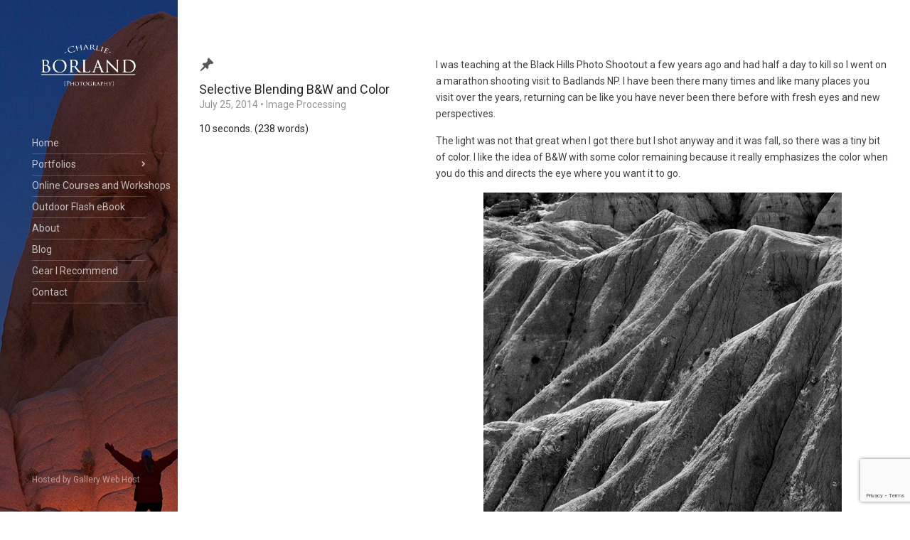

--- FILE ---
content_type: text/html; charset=UTF-8
request_url: https://borlandphoto.com/selective-blending-bw-and-color/
body_size: 30267
content:
<!doctype html>
<!--[if IE 8]> <html class="no-js lt-ie9" lang="en-US"> <![endif]-->
<!--[if gt IE 8]><!--> <html class="no-js" lang="en-US"> <!--<![endif]-->
<head>
	<meta charset="UTF-8">
	<meta name="viewport" content="width=device-width, initial-scale=1">
	<title>Selective Blending B&#038;W and Color &#8211; Charlie Borland Photography-</title>
<meta name='robots' content='max-image-preview:large' />
<link rel='dns-prefetch' href='//fonts.googleapis.com' />
<link rel="alternate" type="application/rss+xml" title="Charlie Borland Photography- &raquo; Feed" href="https://borlandphoto.com/feed/" />
<link rel="alternate" type="application/rss+xml" title="Charlie Borland Photography- &raquo; Comments Feed" href="https://borlandphoto.com/comments/feed/" />
<script type="text/javascript">
window._wpemojiSettings = {"baseUrl":"https:\/\/s.w.org\/images\/core\/emoji\/14.0.0\/72x72\/","ext":".png","svgUrl":"https:\/\/s.w.org\/images\/core\/emoji\/14.0.0\/svg\/","svgExt":".svg","source":{"concatemoji":"https:\/\/borlandphoto.com\/wp-includes\/js\/wp-emoji-release.min.js?ver=6.1.9"}};
/*! This file is auto-generated */
!function(e,a,t){var n,r,o,i=a.createElement("canvas"),p=i.getContext&&i.getContext("2d");function s(e,t){var a=String.fromCharCode,e=(p.clearRect(0,0,i.width,i.height),p.fillText(a.apply(this,e),0,0),i.toDataURL());return p.clearRect(0,0,i.width,i.height),p.fillText(a.apply(this,t),0,0),e===i.toDataURL()}function c(e){var t=a.createElement("script");t.src=e,t.defer=t.type="text/javascript",a.getElementsByTagName("head")[0].appendChild(t)}for(o=Array("flag","emoji"),t.supports={everything:!0,everythingExceptFlag:!0},r=0;r<o.length;r++)t.supports[o[r]]=function(e){if(p&&p.fillText)switch(p.textBaseline="top",p.font="600 32px Arial",e){case"flag":return s([127987,65039,8205,9895,65039],[127987,65039,8203,9895,65039])?!1:!s([55356,56826,55356,56819],[55356,56826,8203,55356,56819])&&!s([55356,57332,56128,56423,56128,56418,56128,56421,56128,56430,56128,56423,56128,56447],[55356,57332,8203,56128,56423,8203,56128,56418,8203,56128,56421,8203,56128,56430,8203,56128,56423,8203,56128,56447]);case"emoji":return!s([129777,127995,8205,129778,127999],[129777,127995,8203,129778,127999])}return!1}(o[r]),t.supports.everything=t.supports.everything&&t.supports[o[r]],"flag"!==o[r]&&(t.supports.everythingExceptFlag=t.supports.everythingExceptFlag&&t.supports[o[r]]);t.supports.everythingExceptFlag=t.supports.everythingExceptFlag&&!t.supports.flag,t.DOMReady=!1,t.readyCallback=function(){t.DOMReady=!0},t.supports.everything||(n=function(){t.readyCallback()},a.addEventListener?(a.addEventListener("DOMContentLoaded",n,!1),e.addEventListener("load",n,!1)):(e.attachEvent("onload",n),a.attachEvent("onreadystatechange",function(){"complete"===a.readyState&&t.readyCallback()})),(e=t.source||{}).concatemoji?c(e.concatemoji):e.wpemoji&&e.twemoji&&(c(e.twemoji),c(e.wpemoji)))}(window,document,window._wpemojiSettings);
</script>
<style type="text/css">
img.wp-smiley,
img.emoji {
	display: inline !important;
	border: none !important;
	box-shadow: none !important;
	height: 1em !important;
	width: 1em !important;
	margin: 0 0.07em !important;
	vertical-align: -0.1em !important;
	background: none !important;
	padding: 0 !important;
}
</style>
	<link rel='stylesheet' id='fancybox-css' href='https://borlandphoto.com/wp-content/themes/coastline/panel/scripts/fancybox-2.1.5/jquery.fancybox.css?ver=2.1.5' type='text/css' media='all' />
<link rel='stylesheet' id='wp-block-library-css' href='https://borlandphoto.com/wp-includes/css/dist/block-library/style.min.css?ver=6.1.9' type='text/css' media='all' />
<link rel='stylesheet' id='classic-theme-styles-css' href='https://borlandphoto.com/wp-includes/css/classic-themes.min.css?ver=1' type='text/css' media='all' />
<style id='global-styles-inline-css' type='text/css'>
body{--wp--preset--color--black: #000000;--wp--preset--color--cyan-bluish-gray: #abb8c3;--wp--preset--color--white: #ffffff;--wp--preset--color--pale-pink: #f78da7;--wp--preset--color--vivid-red: #cf2e2e;--wp--preset--color--luminous-vivid-orange: #ff6900;--wp--preset--color--luminous-vivid-amber: #fcb900;--wp--preset--color--light-green-cyan: #7bdcb5;--wp--preset--color--vivid-green-cyan: #00d084;--wp--preset--color--pale-cyan-blue: #8ed1fc;--wp--preset--color--vivid-cyan-blue: #0693e3;--wp--preset--color--vivid-purple: #9b51e0;--wp--preset--gradient--vivid-cyan-blue-to-vivid-purple: linear-gradient(135deg,rgba(6,147,227,1) 0%,rgb(155,81,224) 100%);--wp--preset--gradient--light-green-cyan-to-vivid-green-cyan: linear-gradient(135deg,rgb(122,220,180) 0%,rgb(0,208,130) 100%);--wp--preset--gradient--luminous-vivid-amber-to-luminous-vivid-orange: linear-gradient(135deg,rgba(252,185,0,1) 0%,rgba(255,105,0,1) 100%);--wp--preset--gradient--luminous-vivid-orange-to-vivid-red: linear-gradient(135deg,rgba(255,105,0,1) 0%,rgb(207,46,46) 100%);--wp--preset--gradient--very-light-gray-to-cyan-bluish-gray: linear-gradient(135deg,rgb(238,238,238) 0%,rgb(169,184,195) 100%);--wp--preset--gradient--cool-to-warm-spectrum: linear-gradient(135deg,rgb(74,234,220) 0%,rgb(151,120,209) 20%,rgb(207,42,186) 40%,rgb(238,44,130) 60%,rgb(251,105,98) 80%,rgb(254,248,76) 100%);--wp--preset--gradient--blush-light-purple: linear-gradient(135deg,rgb(255,206,236) 0%,rgb(152,150,240) 100%);--wp--preset--gradient--blush-bordeaux: linear-gradient(135deg,rgb(254,205,165) 0%,rgb(254,45,45) 50%,rgb(107,0,62) 100%);--wp--preset--gradient--luminous-dusk: linear-gradient(135deg,rgb(255,203,112) 0%,rgb(199,81,192) 50%,rgb(65,88,208) 100%);--wp--preset--gradient--pale-ocean: linear-gradient(135deg,rgb(255,245,203) 0%,rgb(182,227,212) 50%,rgb(51,167,181) 100%);--wp--preset--gradient--electric-grass: linear-gradient(135deg,rgb(202,248,128) 0%,rgb(113,206,126) 100%);--wp--preset--gradient--midnight: linear-gradient(135deg,rgb(2,3,129) 0%,rgb(40,116,252) 100%);--wp--preset--duotone--dark-grayscale: url('#wp-duotone-dark-grayscale');--wp--preset--duotone--grayscale: url('#wp-duotone-grayscale');--wp--preset--duotone--purple-yellow: url('#wp-duotone-purple-yellow');--wp--preset--duotone--blue-red: url('#wp-duotone-blue-red');--wp--preset--duotone--midnight: url('#wp-duotone-midnight');--wp--preset--duotone--magenta-yellow: url('#wp-duotone-magenta-yellow');--wp--preset--duotone--purple-green: url('#wp-duotone-purple-green');--wp--preset--duotone--blue-orange: url('#wp-duotone-blue-orange');--wp--preset--font-size--small: 13px;--wp--preset--font-size--medium: 20px;--wp--preset--font-size--large: 36px;--wp--preset--font-size--x-large: 42px;--wp--preset--spacing--20: 0.44rem;--wp--preset--spacing--30: 0.67rem;--wp--preset--spacing--40: 1rem;--wp--preset--spacing--50: 1.5rem;--wp--preset--spacing--60: 2.25rem;--wp--preset--spacing--70: 3.38rem;--wp--preset--spacing--80: 5.06rem;}:where(.is-layout-flex){gap: 0.5em;}body .is-layout-flow > .alignleft{float: left;margin-inline-start: 0;margin-inline-end: 2em;}body .is-layout-flow > .alignright{float: right;margin-inline-start: 2em;margin-inline-end: 0;}body .is-layout-flow > .aligncenter{margin-left: auto !important;margin-right: auto !important;}body .is-layout-constrained > .alignleft{float: left;margin-inline-start: 0;margin-inline-end: 2em;}body .is-layout-constrained > .alignright{float: right;margin-inline-start: 2em;margin-inline-end: 0;}body .is-layout-constrained > .aligncenter{margin-left: auto !important;margin-right: auto !important;}body .is-layout-constrained > :where(:not(.alignleft):not(.alignright):not(.alignfull)){max-width: var(--wp--style--global--content-size);margin-left: auto !important;margin-right: auto !important;}body .is-layout-constrained > .alignwide{max-width: var(--wp--style--global--wide-size);}body .is-layout-flex{display: flex;}body .is-layout-flex{flex-wrap: wrap;align-items: center;}body .is-layout-flex > *{margin: 0;}:where(.wp-block-columns.is-layout-flex){gap: 2em;}.has-black-color{color: var(--wp--preset--color--black) !important;}.has-cyan-bluish-gray-color{color: var(--wp--preset--color--cyan-bluish-gray) !important;}.has-white-color{color: var(--wp--preset--color--white) !important;}.has-pale-pink-color{color: var(--wp--preset--color--pale-pink) !important;}.has-vivid-red-color{color: var(--wp--preset--color--vivid-red) !important;}.has-luminous-vivid-orange-color{color: var(--wp--preset--color--luminous-vivid-orange) !important;}.has-luminous-vivid-amber-color{color: var(--wp--preset--color--luminous-vivid-amber) !important;}.has-light-green-cyan-color{color: var(--wp--preset--color--light-green-cyan) !important;}.has-vivid-green-cyan-color{color: var(--wp--preset--color--vivid-green-cyan) !important;}.has-pale-cyan-blue-color{color: var(--wp--preset--color--pale-cyan-blue) !important;}.has-vivid-cyan-blue-color{color: var(--wp--preset--color--vivid-cyan-blue) !important;}.has-vivid-purple-color{color: var(--wp--preset--color--vivid-purple) !important;}.has-black-background-color{background-color: var(--wp--preset--color--black) !important;}.has-cyan-bluish-gray-background-color{background-color: var(--wp--preset--color--cyan-bluish-gray) !important;}.has-white-background-color{background-color: var(--wp--preset--color--white) !important;}.has-pale-pink-background-color{background-color: var(--wp--preset--color--pale-pink) !important;}.has-vivid-red-background-color{background-color: var(--wp--preset--color--vivid-red) !important;}.has-luminous-vivid-orange-background-color{background-color: var(--wp--preset--color--luminous-vivid-orange) !important;}.has-luminous-vivid-amber-background-color{background-color: var(--wp--preset--color--luminous-vivid-amber) !important;}.has-light-green-cyan-background-color{background-color: var(--wp--preset--color--light-green-cyan) !important;}.has-vivid-green-cyan-background-color{background-color: var(--wp--preset--color--vivid-green-cyan) !important;}.has-pale-cyan-blue-background-color{background-color: var(--wp--preset--color--pale-cyan-blue) !important;}.has-vivid-cyan-blue-background-color{background-color: var(--wp--preset--color--vivid-cyan-blue) !important;}.has-vivid-purple-background-color{background-color: var(--wp--preset--color--vivid-purple) !important;}.has-black-border-color{border-color: var(--wp--preset--color--black) !important;}.has-cyan-bluish-gray-border-color{border-color: var(--wp--preset--color--cyan-bluish-gray) !important;}.has-white-border-color{border-color: var(--wp--preset--color--white) !important;}.has-pale-pink-border-color{border-color: var(--wp--preset--color--pale-pink) !important;}.has-vivid-red-border-color{border-color: var(--wp--preset--color--vivid-red) !important;}.has-luminous-vivid-orange-border-color{border-color: var(--wp--preset--color--luminous-vivid-orange) !important;}.has-luminous-vivid-amber-border-color{border-color: var(--wp--preset--color--luminous-vivid-amber) !important;}.has-light-green-cyan-border-color{border-color: var(--wp--preset--color--light-green-cyan) !important;}.has-vivid-green-cyan-border-color{border-color: var(--wp--preset--color--vivid-green-cyan) !important;}.has-pale-cyan-blue-border-color{border-color: var(--wp--preset--color--pale-cyan-blue) !important;}.has-vivid-cyan-blue-border-color{border-color: var(--wp--preset--color--vivid-cyan-blue) !important;}.has-vivid-purple-border-color{border-color: var(--wp--preset--color--vivid-purple) !important;}.has-vivid-cyan-blue-to-vivid-purple-gradient-background{background: var(--wp--preset--gradient--vivid-cyan-blue-to-vivid-purple) !important;}.has-light-green-cyan-to-vivid-green-cyan-gradient-background{background: var(--wp--preset--gradient--light-green-cyan-to-vivid-green-cyan) !important;}.has-luminous-vivid-amber-to-luminous-vivid-orange-gradient-background{background: var(--wp--preset--gradient--luminous-vivid-amber-to-luminous-vivid-orange) !important;}.has-luminous-vivid-orange-to-vivid-red-gradient-background{background: var(--wp--preset--gradient--luminous-vivid-orange-to-vivid-red) !important;}.has-very-light-gray-to-cyan-bluish-gray-gradient-background{background: var(--wp--preset--gradient--very-light-gray-to-cyan-bluish-gray) !important;}.has-cool-to-warm-spectrum-gradient-background{background: var(--wp--preset--gradient--cool-to-warm-spectrum) !important;}.has-blush-light-purple-gradient-background{background: var(--wp--preset--gradient--blush-light-purple) !important;}.has-blush-bordeaux-gradient-background{background: var(--wp--preset--gradient--blush-bordeaux) !important;}.has-luminous-dusk-gradient-background{background: var(--wp--preset--gradient--luminous-dusk) !important;}.has-pale-ocean-gradient-background{background: var(--wp--preset--gradient--pale-ocean) !important;}.has-electric-grass-gradient-background{background: var(--wp--preset--gradient--electric-grass) !important;}.has-midnight-gradient-background{background: var(--wp--preset--gradient--midnight) !important;}.has-small-font-size{font-size: var(--wp--preset--font-size--small) !important;}.has-medium-font-size{font-size: var(--wp--preset--font-size--medium) !important;}.has-large-font-size{font-size: var(--wp--preset--font-size--large) !important;}.has-x-large-font-size{font-size: var(--wp--preset--font-size--x-large) !important;}
.wp-block-navigation a:where(:not(.wp-element-button)){color: inherit;}
:where(.wp-block-columns.is-layout-flex){gap: 2em;}
.wp-block-pullquote{font-size: 1.5em;line-height: 1.6;}
</style>
<link rel='stylesheet' id='contact-form-7-css' href='https://borlandphoto.com/wp-content/plugins/contact-form-7/includes/css/styles.css?ver=5.7.4' type='text/css' media='all' />
<link rel='stylesheet' id='ci-google-font-css' href='//fonts.googleapis.com/css?family=Roboto%3A400%2C400italic%2C500italic%2C700&#038;subset=latin%2Cgreek&#038;ver=6.1.9' type='text/css' media='all' />
<link rel='stylesheet' id='ci-bootstrap-css' href='https://borlandphoto.com/wp-content/themes/coastline/css/bootstrap.css?ver=6.1.9' type='text/css' media='all' />
<link rel='stylesheet' id='font-awesome-css' href='https://borlandphoto.com/wp-content/themes/coastline/panel/components/fontawesome/css/font-awesome.min.css?ver=4.6.3' type='text/css' media='all' />
<link rel='stylesheet' id='dashicons-css' href='https://borlandphoto.com/wp-includes/css/dashicons.min.css?ver=6.1.9' type='text/css' media='all' />
<link rel='stylesheet' id='ci-flexslider-css' href='https://borlandphoto.com/wp-content/themes/coastline/css/flexslider.css?ver=6.1.9' type='text/css' media='all' />
<link rel='stylesheet' id='ci-style-css' href='https://borlandphoto.com/wp-content/themes/coastline/style.css?ver=1.4' type='text/css' media='screen' />
<link rel='stylesheet' id='ci-color-scheme-css' href='https://borlandphoto.com/wp-content/themes/coastline/colors/default.css?ver=6.1.9' type='text/css' media='all' />
<script type='text/javascript' src='https://borlandphoto.com/wp-includes/js/jquery/jquery.min.js?ver=3.6.1' id='jquery-core-js'></script>
<script type='text/javascript' src='https://borlandphoto.com/wp-includes/js/jquery/jquery-migrate.min.js?ver=3.3.2' id='jquery-migrate-js'></script>
<script type='text/javascript' id='nrci_methods-js-extra'>
/* <![CDATA[ */
var nrci_opts = {"gesture":"Y","drag":"Y","touch":"Y","admin":"Y"};
/* ]]> */
</script>
<script type='text/javascript' src='https://borlandphoto.com/wp-content/plugins/no-right-click-images-plugin/no-right-click-images.js' id='nrci_methods-js'></script>
<script type='text/javascript' src='https://borlandphoto.com/wp-content/themes/coastline/panel/scripts/modernizr-2.6.2.js?ver=6.1.9' id='modernizr-js'></script>
<link rel="https://api.w.org/" href="https://borlandphoto.com/wp-json/" /><link rel="alternate" type="application/json" href="https://borlandphoto.com/wp-json/wp/v2/posts/1443" /><link rel="EditURI" type="application/rsd+xml" title="RSD" href="https://borlandphoto.com/xmlrpc.php?rsd" />
<link rel="wlwmanifest" type="application/wlwmanifest+xml" href="https://borlandphoto.com/wp-includes/wlwmanifest.xml" />
<meta name="generator" content="WordPress 6.1.9" />
<link rel="canonical" href="https://borlandphoto.com/selective-blending-bw-and-color/" />
<link rel='shortlink' href='https://borlandphoto.com/?p=1443' />
<link rel="alternate" type="application/json+oembed" href="https://borlandphoto.com/wp-json/oembed/1.0/embed?url=https%3A%2F%2Fborlandphoto.com%2Fselective-blending-bw-and-color%2F" />
<link rel="alternate" type="text/xml+oembed" href="https://borlandphoto.com/wp-json/oembed/1.0/embed?url=https%3A%2F%2Fborlandphoto.com%2Fselective-blending-bw-and-color%2F&#038;format=xml" />
<link rel="shortcut icon" type="image/x-icon" href="http://borlandphoto.com/wp-content/themes/coastline/panel/img/favicon.ico" /><link rel="apple-touch-icon" href="http://borlandphoto.com/wp-content/themes/coastline/panel/img/apple-touch-icon.png" /><link rel="apple-touch-icon" sizes="72x72" href="http://borlandphoto.com/wp-content/themes/coastline/panel/img/apple-touch-icon-72x72.png" /><link rel="apple-touch-icon" sizes="114x114" href="http://borlandphoto.com/wp-content/themes/coastline/panel/img/apple-touch-icon-72x72.png" /><link rel="pingback" href="https://borlandphoto.com/xmlrpc.php" />			</head>
<body class="post-template-default single single-post postid-1443 single-format-standard ci-coastline ci-coastline-1-4 ci-scheme-default">

<div id="page">
	<div class="sidebar" style="background: url('https://borlandphoto.com/wp-content/uploads/2018/02/sp_joshua_tree_np_jumbo_rocks_borland0107-9974G.jpg') 0 50%">
		<header id="masthead" role="banner">
			<a class="mobile-trigger" href="#"><i class="fa fa-navicon"></i></a>
			<h1 class="brand imglogo"><a href="https://borlandphoto.com"><img src="https://borlandphoto.com/wp-content/uploads/2018/02/logo5.png" alt="Charlie Borland Photography-" /></a></h1>		</header>

		<div class="head-wrap">
			<nav id="nav" role="navigation">
				<ul id="navigation" class=""><li id="menu-item-2325" class="menu-item menu-item-type-post_type menu-item-object-page menu-item-home menu-item-2325"><a href="https://borlandphoto.com/">Home</a></li>
<li id="menu-item-2326" class="menu-item menu-item-type-custom menu-item-object-custom menu-item-has-children menu-item-2326"><a href="#">Portfolios</a>
<ul class="sub-menu">
	<li id="menu-item-2327" class="menu-item menu-item-type-custom menu-item-object-custom menu-item-2327"><a href="http://borlandphoto.com/portfolio/humans">Humans</a></li>
	<li id="menu-item-2424" class="menu-item menu-item-type-custom menu-item-object-custom menu-item-2424"><a href="http://borlandphoto.com/portfolio/belize/">A month in Belize</a></li>
	<li id="menu-item-2328" class="menu-item menu-item-type-custom menu-item-object-custom menu-item-2328"><a href="http://borlandphoto.com/portfolio/adventure/">Adventure</a></li>
	<li id="menu-item-2329" class="menu-item menu-item-type-custom menu-item-object-custom menu-item-2329"><a href="http://borlandphoto.com/portfolio/landscapes">The Land</a></li>
	<li id="menu-item-2330" class="menu-item menu-item-type-custom menu-item-object-custom menu-item-2330"><a href="http://borlandphoto.com/portfolio/cowboys">Cowboys, Indians &#038; Mountain Men</a></li>
	<li id="menu-item-2331" class="menu-item menu-item-type-custom menu-item-object-custom menu-item-2331"><a href="http://borlandphoto.com/portfolio/iphoneography">Happy Snappin</a></li>
	<li id="menu-item-2332" class="menu-item menu-item-type-custom menu-item-object-custom menu-item-2332"><a href="http://borlandphoto.com/portfolio/concepts">Ideas</a></li>
	<li id="menu-item-2333" class="menu-item menu-item-type-custom menu-item-object-custom menu-item-2333"><a href="http://borlandphoto.com/portfolio/corporate">Business and Industry</a></li>
	<li id="menu-item-2334" class="menu-item menu-item-type-custom menu-item-object-custom menu-item-2334"><a href="http://borlandphoto.com/portfolio/print">Print</a></li>
	<li id="menu-item-2335" class="menu-item menu-item-type-custom menu-item-object-custom menu-item-2335"><a href="http://borlandphoto.com/portfolio/architecture">Architecture</a></li>
</ul>
</li>
<li id="menu-item-2369" class="menu-item menu-item-type-post_type menu-item-object-page menu-item-2369"><a href="https://borlandphoto.com/online-coursesworkshops/">Online Courses and Workshops</a></li>
<li id="menu-item-2370" class="menu-item menu-item-type-post_type menu-item-object-page menu-item-2370"><a href="https://borlandphoto.com/2349-2/">Outdoor Flash eBook</a></li>
<li id="menu-item-2371" class="menu-item menu-item-type-post_type menu-item-object-page menu-item-2371"><a href="https://borlandphoto.com/about-2/">About</a></li>
<li id="menu-item-2431" class="menu-item menu-item-type-post_type menu-item-object-page current_page_parent menu-item-2431"><a href="https://borlandphoto.com/blog/">Blog</a></li>
<li id="menu-item-2374" class="menu-item menu-item-type-post_type menu-item-object-page menu-item-2374"><a href="https://borlandphoto.com/gear-i-recommend/">Gear I Recommend</a></li>
<li id="menu-item-2372" class="menu-item menu-item-type-post_type menu-item-object-page menu-item-2372"><a href="https://borlandphoto.com/contact/">Contact</a></li>
</ul>			</nav><!-- #nav -->

			
			<footer id="colophon" role="contentinfo">
								<p class="credits">Hosted by <a href="http://gallerywebhost.com">Gallery Web Host</a></p>
			</footer>
		</div>
	</div>
<div class="content-wrap">
	<main id="content" role="main">
		<div class="container">
			<div class="row">
				<div class="col-xs-12">
											<article id="entry-1443" class="entry post-1443 post type-post status-publish format-standard hentry category-image-processing tag-badlands tag-black-and-white tag-digital tag-landscape tag-landscapes tag-nature tag-photo tag-photographer tag-photography tag-photos tag-photoshop tag-processing tag-south-dakota">
	<div class="row">
		<div class="col-md-4">
			<div class="entry-info-wrap">
				<i class="dashicons dashicons-format-standard entry-icon"></i>

				<h1 class="entry-title">Selective Blending B&#038;W and Color</h1>
				<div class="entry-meta">
					<a href="https://borlandphoto.com/selective-blending-bw-and-color/">
						<time class="entry-time" datetime="2014-07-25T15:41:37+00:00">July 25, 2014</time>
					</a> &bull; <span class="entry-categories"><a href="https://borlandphoto.com/category/image-processing/" rel="category tag">Image Processing</a></span>
				</div>

									<p class="entry-reading-time">
						10 seconds.
						(238 words)					</p>

												</div>
		</div>

		<div class="col-md-8">
						<div class="entry-content">
				<p><span style="color: #404040;">I was teaching at the Black Hills Photo Shootout a few years ago and had half a day to kill so I went on a marathon shooting visit to Badlands NP. I have been there many times and like many places you visit over the years, returning can be like you have never been there before with fresh eyes and new perspectives. </span></p>
<p><span style="color: #404040;">The light was not that great when I got there but I shot anyway and it was fall, so there was a tiny bit of color. I like the idea of B&amp;W with some color remaining because it really emphasizes the color when you do this and directs the eye where you want it to go.</span></p>
<p><span style="color: #404040;"><a href="http://borlandphoto.com/wp-content/uploads/2014/07/sd_badlands_np_hay_butte_ovrlk_borland1011_-2481.jpg" rel="fancybox[1443]"><img decoding="async" class="aligncenter size-full wp-image-1444" src="http://borlandphoto.com/wp-content/uploads/2014/07/sd_badlands_np_hay_butte_ovrlk_borland1011_-2481.jpg" alt="sd_badlands_np_hay_butte_ovrlk_borland1011_-2481" width="504" height="756" srcset="https://borlandphoto.com/wp-content/uploads/2014/07/sd_badlands_np_hay_butte_ovrlk_borland1011_-2481.jpg 504w, https://borlandphoto.com/wp-content/uploads/2014/07/sd_badlands_np_hay_butte_ovrlk_borland1011_-2481-200x300.jpg 200w" sizes="(max-width: 504px) 100vw, 504px" /></a></span></p>
<p>&nbsp;</p>
<p>Here&#8217;s the Photoshop screen showing the B&amp;W and a mask to brush back the color area which keeps the bush in its original color. I also added contrast with a Curves adjustment and also used High Pass Filter. </p>
<p><span id="more-1443"></span></p>
<p><a href="http://borlandphoto.com/wp-content/uploads/2014/07/badlands-bw-color.jpg" rel="fancybox[1443]"><img decoding="async" loading="lazy" class="aligncenter  wp-image-1445" src="http://borlandphoto.com/wp-content/uploads/2014/07/badlands-bw-color.jpg" alt="badlands b&amp;w color" width="513" height="480" srcset="https://borlandphoto.com/wp-content/uploads/2014/07/badlands-bw-color.jpg 708w, https://borlandphoto.com/wp-content/uploads/2014/07/badlands-bw-color-300x281.jpg 300w" sizes="(max-width: 513px) 100vw, 513px" /></a></p>
<p>You can see the layers here: a B&amp;W adjustment layer where I used a layer mask and a brush tool to add black to the mask which hides the B&amp;W part of the yellow bush allowing it to retain color. A very simple technique that works on lots of ideas.</p>
<p>Join my mail list! The opt-in form is on the right side bar. </p>
<p>Take one of my online classes <a href="http://www.greatphotographycourses.net" target="_blank">here</a>.</p>
<p>Get the book: </p>
<p><a href="http://borlandphoto.com/wp-content/uploads/2013/07/out_flash_cover.jpg" rel="fancybox[1443]" rel="http://borlandphoto.com/ebooks"><img decoding="async" loading="lazy" class="aligncenter wp-image-941 " src="http://borlandphoto.com/wp-content/uploads/2013/07/out_flash_cover.jpg" alt="out_flash_cover" width="441" height="322" srcset="https://borlandphoto.com/wp-content/uploads/2013/07/out_flash_cover.jpg 1069w, https://borlandphoto.com/wp-content/uploads/2013/07/out_flash_cover-300x219.jpg 300w, https://borlandphoto.com/wp-content/uploads/2013/07/out_flash_cover-768x561.jpg 768w, https://borlandphoto.com/wp-content/uploads/2013/07/out_flash_cover-1024x748.jpg 1024w, https://borlandphoto.com/wp-content/uploads/2013/07/out_flash_cover-750x548.jpg 750w" sizes="(max-width: 441px) 100vw, 441px" /></a></p>
<p><span style="color: #404040;"> </span></p>
			</div>

			
		</div>
	</div>
</article>									</div>
			</div>
		</div>
	</main>
</div>

</div> <!-- #page -->

<script type='text/javascript' src='https://borlandphoto.com/wp-content/themes/coastline/panel/scripts/fancybox-2.1.5/jquery.fancybox.pack.js?ver=2.1.5' id='fancybox-js'></script>
<script type='text/javascript' src='https://borlandphoto.com/wp-content/plugins/contact-form-7/includes/swv/js/index.js?ver=5.7.4' id='swv-js'></script>
<script type='text/javascript' id='contact-form-7-js-extra'>
/* <![CDATA[ */
var wpcf7 = {"api":{"root":"https:\/\/borlandphoto.com\/wp-json\/","namespace":"contact-form-7\/v1"}};
/* ]]> */
</script>
<script type='text/javascript' src='https://borlandphoto.com/wp-content/plugins/contact-form-7/includes/js/index.js?ver=5.7.4' id='contact-form-7-js'></script>
<script type='text/javascript' src='https://borlandphoto.com/wp-includes/js/comment-reply.min.js?ver=6.1.9' id='comment-reply-js'></script>
<script type='text/javascript' src='https://borlandphoto.com/wp-includes/js/hoverIntent.min.js?ver=1.10.2' id='hoverIntent-js'></script>
<script type='text/javascript' src='https://borlandphoto.com/wp-content/themes/coastline/panel/scripts/jquery.hoverIntent.r7.min.js?ver=r7' id='jquery-hoverIntent-js'></script>
<script type='text/javascript' src='https://borlandphoto.com/wp-content/themes/coastline/panel/scripts/superfish-1.7.4.min.js?ver=1.7.4' id='jquery-superfish-js'></script>
<script type='text/javascript' src='https://borlandphoto.com/wp-content/themes/coastline/panel/scripts/jquery.flexslider-2.1-min.js?ver=6.1.9' id='jquery-flexslider-js'></script>
<script type='text/javascript' src='https://borlandphoto.com/wp-content/themes/coastline/panel/scripts/jquery.fitvids.js?ver=1.1' id='jquery-fitVids-js'></script>
<script type='text/javascript' src='https://borlandphoto.com/wp-content/themes/coastline/js/infinite-scroll/jquery.infinitescroll.min.js?ver=6.1.9' id='infinite-scroll-js'></script>
<script type='text/javascript' src='https://borlandphoto.com/wp-content/themes/coastline/js/infinite-scroll/manual-trigger.js?ver=6.1.9' id='is-manual-trigger-js'></script>
<script type='text/javascript' src='https://borlandphoto.com/wp-content/themes/coastline/js/jquery-scrolltofixed.js?ver=6.1.9' id='scroll-fixed-js'></script>
<script type='text/javascript' id='ci-front-scripts-js-extra'>
/* <![CDATA[ */
var scriptsText = {"msgText":"Loading more posts...","finishedMsg":"All entries loaded"};
/* ]]> */
</script>
<script type='text/javascript' src='https://borlandphoto.com/wp-content/themes/coastline/js/scripts.js?ver=1.4' id='ci-front-scripts-js'></script>
<script type='text/javascript' src='https://borlandphoto.com/wp-content/themes/coastline/panel/components/retinajs/dist/retina.js?ver=1.3.0' id='retinajs-js'></script>
<script type='text/javascript' src='https://www.google.com/recaptcha/api.js?render=6LdfIIwbAAAAAARUBhtUYM-rLSWgtdKeo-UpeDel&#038;ver=3.0' id='google-recaptcha-js'></script>
<script type='text/javascript' src='https://borlandphoto.com/wp-includes/js/dist/vendor/regenerator-runtime.min.js?ver=0.13.9' id='regenerator-runtime-js'></script>
<script type='text/javascript' src='https://borlandphoto.com/wp-includes/js/dist/vendor/wp-polyfill.min.js?ver=3.15.0' id='wp-polyfill-js'></script>
<script type='text/javascript' id='wpcf7-recaptcha-js-extra'>
/* <![CDATA[ */
var wpcf7_recaptcha = {"sitekey":"6LdfIIwbAAAAAARUBhtUYM-rLSWgtdKeo-UpeDel","actions":{"homepage":"homepage","contactform":"contactform"}};
/* ]]> */
</script>
<script type='text/javascript' src='https://borlandphoto.com/wp-content/plugins/contact-form-7/modules/recaptcha/index.js?ver=5.7.4' id='wpcf7-recaptcha-js'></script>
	<script type='text/javascript'>
		jQuery( document ).ready( function( $ ) {
			$( ".fancybox, a[rel^='fancybox[']" ).fancybox( {
				fitToView : true,
				padding   : 0,
				nextEffect: 'fade',
				prevEffect: 'fade'
			} );
		} );
	</script>
		<!--[if (gte IE 6)&(lte IE 8)]>
		<script type="text/javascript" src="https://borlandphoto.com/wp-content/themes/coastline/panel/scripts/selectivizr-min.js"></script>
	<![endif]-->
	</body>
</html>

--- FILE ---
content_type: text/html; charset=utf-8
request_url: https://www.google.com/recaptcha/api2/anchor?ar=1&k=6LdfIIwbAAAAAARUBhtUYM-rLSWgtdKeo-UpeDel&co=aHR0cHM6Ly9ib3JsYW5kcGhvdG8uY29tOjQ0Mw..&hl=en&v=7gg7H51Q-naNfhmCP3_R47ho&size=invisible&anchor-ms=20000&execute-ms=15000&cb=wdoy5c90lqyb
body_size: 48097
content:
<!DOCTYPE HTML><html dir="ltr" lang="en"><head><meta http-equiv="Content-Type" content="text/html; charset=UTF-8">
<meta http-equiv="X-UA-Compatible" content="IE=edge">
<title>reCAPTCHA</title>
<style type="text/css">
/* cyrillic-ext */
@font-face {
  font-family: 'Roboto';
  font-style: normal;
  font-weight: 400;
  font-stretch: 100%;
  src: url(//fonts.gstatic.com/s/roboto/v48/KFO7CnqEu92Fr1ME7kSn66aGLdTylUAMa3GUBHMdazTgWw.woff2) format('woff2');
  unicode-range: U+0460-052F, U+1C80-1C8A, U+20B4, U+2DE0-2DFF, U+A640-A69F, U+FE2E-FE2F;
}
/* cyrillic */
@font-face {
  font-family: 'Roboto';
  font-style: normal;
  font-weight: 400;
  font-stretch: 100%;
  src: url(//fonts.gstatic.com/s/roboto/v48/KFO7CnqEu92Fr1ME7kSn66aGLdTylUAMa3iUBHMdazTgWw.woff2) format('woff2');
  unicode-range: U+0301, U+0400-045F, U+0490-0491, U+04B0-04B1, U+2116;
}
/* greek-ext */
@font-face {
  font-family: 'Roboto';
  font-style: normal;
  font-weight: 400;
  font-stretch: 100%;
  src: url(//fonts.gstatic.com/s/roboto/v48/KFO7CnqEu92Fr1ME7kSn66aGLdTylUAMa3CUBHMdazTgWw.woff2) format('woff2');
  unicode-range: U+1F00-1FFF;
}
/* greek */
@font-face {
  font-family: 'Roboto';
  font-style: normal;
  font-weight: 400;
  font-stretch: 100%;
  src: url(//fonts.gstatic.com/s/roboto/v48/KFO7CnqEu92Fr1ME7kSn66aGLdTylUAMa3-UBHMdazTgWw.woff2) format('woff2');
  unicode-range: U+0370-0377, U+037A-037F, U+0384-038A, U+038C, U+038E-03A1, U+03A3-03FF;
}
/* math */
@font-face {
  font-family: 'Roboto';
  font-style: normal;
  font-weight: 400;
  font-stretch: 100%;
  src: url(//fonts.gstatic.com/s/roboto/v48/KFO7CnqEu92Fr1ME7kSn66aGLdTylUAMawCUBHMdazTgWw.woff2) format('woff2');
  unicode-range: U+0302-0303, U+0305, U+0307-0308, U+0310, U+0312, U+0315, U+031A, U+0326-0327, U+032C, U+032F-0330, U+0332-0333, U+0338, U+033A, U+0346, U+034D, U+0391-03A1, U+03A3-03A9, U+03B1-03C9, U+03D1, U+03D5-03D6, U+03F0-03F1, U+03F4-03F5, U+2016-2017, U+2034-2038, U+203C, U+2040, U+2043, U+2047, U+2050, U+2057, U+205F, U+2070-2071, U+2074-208E, U+2090-209C, U+20D0-20DC, U+20E1, U+20E5-20EF, U+2100-2112, U+2114-2115, U+2117-2121, U+2123-214F, U+2190, U+2192, U+2194-21AE, U+21B0-21E5, U+21F1-21F2, U+21F4-2211, U+2213-2214, U+2216-22FF, U+2308-230B, U+2310, U+2319, U+231C-2321, U+2336-237A, U+237C, U+2395, U+239B-23B7, U+23D0, U+23DC-23E1, U+2474-2475, U+25AF, U+25B3, U+25B7, U+25BD, U+25C1, U+25CA, U+25CC, U+25FB, U+266D-266F, U+27C0-27FF, U+2900-2AFF, U+2B0E-2B11, U+2B30-2B4C, U+2BFE, U+3030, U+FF5B, U+FF5D, U+1D400-1D7FF, U+1EE00-1EEFF;
}
/* symbols */
@font-face {
  font-family: 'Roboto';
  font-style: normal;
  font-weight: 400;
  font-stretch: 100%;
  src: url(//fonts.gstatic.com/s/roboto/v48/KFO7CnqEu92Fr1ME7kSn66aGLdTylUAMaxKUBHMdazTgWw.woff2) format('woff2');
  unicode-range: U+0001-000C, U+000E-001F, U+007F-009F, U+20DD-20E0, U+20E2-20E4, U+2150-218F, U+2190, U+2192, U+2194-2199, U+21AF, U+21E6-21F0, U+21F3, U+2218-2219, U+2299, U+22C4-22C6, U+2300-243F, U+2440-244A, U+2460-24FF, U+25A0-27BF, U+2800-28FF, U+2921-2922, U+2981, U+29BF, U+29EB, U+2B00-2BFF, U+4DC0-4DFF, U+FFF9-FFFB, U+10140-1018E, U+10190-1019C, U+101A0, U+101D0-101FD, U+102E0-102FB, U+10E60-10E7E, U+1D2C0-1D2D3, U+1D2E0-1D37F, U+1F000-1F0FF, U+1F100-1F1AD, U+1F1E6-1F1FF, U+1F30D-1F30F, U+1F315, U+1F31C, U+1F31E, U+1F320-1F32C, U+1F336, U+1F378, U+1F37D, U+1F382, U+1F393-1F39F, U+1F3A7-1F3A8, U+1F3AC-1F3AF, U+1F3C2, U+1F3C4-1F3C6, U+1F3CA-1F3CE, U+1F3D4-1F3E0, U+1F3ED, U+1F3F1-1F3F3, U+1F3F5-1F3F7, U+1F408, U+1F415, U+1F41F, U+1F426, U+1F43F, U+1F441-1F442, U+1F444, U+1F446-1F449, U+1F44C-1F44E, U+1F453, U+1F46A, U+1F47D, U+1F4A3, U+1F4B0, U+1F4B3, U+1F4B9, U+1F4BB, U+1F4BF, U+1F4C8-1F4CB, U+1F4D6, U+1F4DA, U+1F4DF, U+1F4E3-1F4E6, U+1F4EA-1F4ED, U+1F4F7, U+1F4F9-1F4FB, U+1F4FD-1F4FE, U+1F503, U+1F507-1F50B, U+1F50D, U+1F512-1F513, U+1F53E-1F54A, U+1F54F-1F5FA, U+1F610, U+1F650-1F67F, U+1F687, U+1F68D, U+1F691, U+1F694, U+1F698, U+1F6AD, U+1F6B2, U+1F6B9-1F6BA, U+1F6BC, U+1F6C6-1F6CF, U+1F6D3-1F6D7, U+1F6E0-1F6EA, U+1F6F0-1F6F3, U+1F6F7-1F6FC, U+1F700-1F7FF, U+1F800-1F80B, U+1F810-1F847, U+1F850-1F859, U+1F860-1F887, U+1F890-1F8AD, U+1F8B0-1F8BB, U+1F8C0-1F8C1, U+1F900-1F90B, U+1F93B, U+1F946, U+1F984, U+1F996, U+1F9E9, U+1FA00-1FA6F, U+1FA70-1FA7C, U+1FA80-1FA89, U+1FA8F-1FAC6, U+1FACE-1FADC, U+1FADF-1FAE9, U+1FAF0-1FAF8, U+1FB00-1FBFF;
}
/* vietnamese */
@font-face {
  font-family: 'Roboto';
  font-style: normal;
  font-weight: 400;
  font-stretch: 100%;
  src: url(//fonts.gstatic.com/s/roboto/v48/KFO7CnqEu92Fr1ME7kSn66aGLdTylUAMa3OUBHMdazTgWw.woff2) format('woff2');
  unicode-range: U+0102-0103, U+0110-0111, U+0128-0129, U+0168-0169, U+01A0-01A1, U+01AF-01B0, U+0300-0301, U+0303-0304, U+0308-0309, U+0323, U+0329, U+1EA0-1EF9, U+20AB;
}
/* latin-ext */
@font-face {
  font-family: 'Roboto';
  font-style: normal;
  font-weight: 400;
  font-stretch: 100%;
  src: url(//fonts.gstatic.com/s/roboto/v48/KFO7CnqEu92Fr1ME7kSn66aGLdTylUAMa3KUBHMdazTgWw.woff2) format('woff2');
  unicode-range: U+0100-02BA, U+02BD-02C5, U+02C7-02CC, U+02CE-02D7, U+02DD-02FF, U+0304, U+0308, U+0329, U+1D00-1DBF, U+1E00-1E9F, U+1EF2-1EFF, U+2020, U+20A0-20AB, U+20AD-20C0, U+2113, U+2C60-2C7F, U+A720-A7FF;
}
/* latin */
@font-face {
  font-family: 'Roboto';
  font-style: normal;
  font-weight: 400;
  font-stretch: 100%;
  src: url(//fonts.gstatic.com/s/roboto/v48/KFO7CnqEu92Fr1ME7kSn66aGLdTylUAMa3yUBHMdazQ.woff2) format('woff2');
  unicode-range: U+0000-00FF, U+0131, U+0152-0153, U+02BB-02BC, U+02C6, U+02DA, U+02DC, U+0304, U+0308, U+0329, U+2000-206F, U+20AC, U+2122, U+2191, U+2193, U+2212, U+2215, U+FEFF, U+FFFD;
}
/* cyrillic-ext */
@font-face {
  font-family: 'Roboto';
  font-style: normal;
  font-weight: 500;
  font-stretch: 100%;
  src: url(//fonts.gstatic.com/s/roboto/v48/KFO7CnqEu92Fr1ME7kSn66aGLdTylUAMa3GUBHMdazTgWw.woff2) format('woff2');
  unicode-range: U+0460-052F, U+1C80-1C8A, U+20B4, U+2DE0-2DFF, U+A640-A69F, U+FE2E-FE2F;
}
/* cyrillic */
@font-face {
  font-family: 'Roboto';
  font-style: normal;
  font-weight: 500;
  font-stretch: 100%;
  src: url(//fonts.gstatic.com/s/roboto/v48/KFO7CnqEu92Fr1ME7kSn66aGLdTylUAMa3iUBHMdazTgWw.woff2) format('woff2');
  unicode-range: U+0301, U+0400-045F, U+0490-0491, U+04B0-04B1, U+2116;
}
/* greek-ext */
@font-face {
  font-family: 'Roboto';
  font-style: normal;
  font-weight: 500;
  font-stretch: 100%;
  src: url(//fonts.gstatic.com/s/roboto/v48/KFO7CnqEu92Fr1ME7kSn66aGLdTylUAMa3CUBHMdazTgWw.woff2) format('woff2');
  unicode-range: U+1F00-1FFF;
}
/* greek */
@font-face {
  font-family: 'Roboto';
  font-style: normal;
  font-weight: 500;
  font-stretch: 100%;
  src: url(//fonts.gstatic.com/s/roboto/v48/KFO7CnqEu92Fr1ME7kSn66aGLdTylUAMa3-UBHMdazTgWw.woff2) format('woff2');
  unicode-range: U+0370-0377, U+037A-037F, U+0384-038A, U+038C, U+038E-03A1, U+03A3-03FF;
}
/* math */
@font-face {
  font-family: 'Roboto';
  font-style: normal;
  font-weight: 500;
  font-stretch: 100%;
  src: url(//fonts.gstatic.com/s/roboto/v48/KFO7CnqEu92Fr1ME7kSn66aGLdTylUAMawCUBHMdazTgWw.woff2) format('woff2');
  unicode-range: U+0302-0303, U+0305, U+0307-0308, U+0310, U+0312, U+0315, U+031A, U+0326-0327, U+032C, U+032F-0330, U+0332-0333, U+0338, U+033A, U+0346, U+034D, U+0391-03A1, U+03A3-03A9, U+03B1-03C9, U+03D1, U+03D5-03D6, U+03F0-03F1, U+03F4-03F5, U+2016-2017, U+2034-2038, U+203C, U+2040, U+2043, U+2047, U+2050, U+2057, U+205F, U+2070-2071, U+2074-208E, U+2090-209C, U+20D0-20DC, U+20E1, U+20E5-20EF, U+2100-2112, U+2114-2115, U+2117-2121, U+2123-214F, U+2190, U+2192, U+2194-21AE, U+21B0-21E5, U+21F1-21F2, U+21F4-2211, U+2213-2214, U+2216-22FF, U+2308-230B, U+2310, U+2319, U+231C-2321, U+2336-237A, U+237C, U+2395, U+239B-23B7, U+23D0, U+23DC-23E1, U+2474-2475, U+25AF, U+25B3, U+25B7, U+25BD, U+25C1, U+25CA, U+25CC, U+25FB, U+266D-266F, U+27C0-27FF, U+2900-2AFF, U+2B0E-2B11, U+2B30-2B4C, U+2BFE, U+3030, U+FF5B, U+FF5D, U+1D400-1D7FF, U+1EE00-1EEFF;
}
/* symbols */
@font-face {
  font-family: 'Roboto';
  font-style: normal;
  font-weight: 500;
  font-stretch: 100%;
  src: url(//fonts.gstatic.com/s/roboto/v48/KFO7CnqEu92Fr1ME7kSn66aGLdTylUAMaxKUBHMdazTgWw.woff2) format('woff2');
  unicode-range: U+0001-000C, U+000E-001F, U+007F-009F, U+20DD-20E0, U+20E2-20E4, U+2150-218F, U+2190, U+2192, U+2194-2199, U+21AF, U+21E6-21F0, U+21F3, U+2218-2219, U+2299, U+22C4-22C6, U+2300-243F, U+2440-244A, U+2460-24FF, U+25A0-27BF, U+2800-28FF, U+2921-2922, U+2981, U+29BF, U+29EB, U+2B00-2BFF, U+4DC0-4DFF, U+FFF9-FFFB, U+10140-1018E, U+10190-1019C, U+101A0, U+101D0-101FD, U+102E0-102FB, U+10E60-10E7E, U+1D2C0-1D2D3, U+1D2E0-1D37F, U+1F000-1F0FF, U+1F100-1F1AD, U+1F1E6-1F1FF, U+1F30D-1F30F, U+1F315, U+1F31C, U+1F31E, U+1F320-1F32C, U+1F336, U+1F378, U+1F37D, U+1F382, U+1F393-1F39F, U+1F3A7-1F3A8, U+1F3AC-1F3AF, U+1F3C2, U+1F3C4-1F3C6, U+1F3CA-1F3CE, U+1F3D4-1F3E0, U+1F3ED, U+1F3F1-1F3F3, U+1F3F5-1F3F7, U+1F408, U+1F415, U+1F41F, U+1F426, U+1F43F, U+1F441-1F442, U+1F444, U+1F446-1F449, U+1F44C-1F44E, U+1F453, U+1F46A, U+1F47D, U+1F4A3, U+1F4B0, U+1F4B3, U+1F4B9, U+1F4BB, U+1F4BF, U+1F4C8-1F4CB, U+1F4D6, U+1F4DA, U+1F4DF, U+1F4E3-1F4E6, U+1F4EA-1F4ED, U+1F4F7, U+1F4F9-1F4FB, U+1F4FD-1F4FE, U+1F503, U+1F507-1F50B, U+1F50D, U+1F512-1F513, U+1F53E-1F54A, U+1F54F-1F5FA, U+1F610, U+1F650-1F67F, U+1F687, U+1F68D, U+1F691, U+1F694, U+1F698, U+1F6AD, U+1F6B2, U+1F6B9-1F6BA, U+1F6BC, U+1F6C6-1F6CF, U+1F6D3-1F6D7, U+1F6E0-1F6EA, U+1F6F0-1F6F3, U+1F6F7-1F6FC, U+1F700-1F7FF, U+1F800-1F80B, U+1F810-1F847, U+1F850-1F859, U+1F860-1F887, U+1F890-1F8AD, U+1F8B0-1F8BB, U+1F8C0-1F8C1, U+1F900-1F90B, U+1F93B, U+1F946, U+1F984, U+1F996, U+1F9E9, U+1FA00-1FA6F, U+1FA70-1FA7C, U+1FA80-1FA89, U+1FA8F-1FAC6, U+1FACE-1FADC, U+1FADF-1FAE9, U+1FAF0-1FAF8, U+1FB00-1FBFF;
}
/* vietnamese */
@font-face {
  font-family: 'Roboto';
  font-style: normal;
  font-weight: 500;
  font-stretch: 100%;
  src: url(//fonts.gstatic.com/s/roboto/v48/KFO7CnqEu92Fr1ME7kSn66aGLdTylUAMa3OUBHMdazTgWw.woff2) format('woff2');
  unicode-range: U+0102-0103, U+0110-0111, U+0128-0129, U+0168-0169, U+01A0-01A1, U+01AF-01B0, U+0300-0301, U+0303-0304, U+0308-0309, U+0323, U+0329, U+1EA0-1EF9, U+20AB;
}
/* latin-ext */
@font-face {
  font-family: 'Roboto';
  font-style: normal;
  font-weight: 500;
  font-stretch: 100%;
  src: url(//fonts.gstatic.com/s/roboto/v48/KFO7CnqEu92Fr1ME7kSn66aGLdTylUAMa3KUBHMdazTgWw.woff2) format('woff2');
  unicode-range: U+0100-02BA, U+02BD-02C5, U+02C7-02CC, U+02CE-02D7, U+02DD-02FF, U+0304, U+0308, U+0329, U+1D00-1DBF, U+1E00-1E9F, U+1EF2-1EFF, U+2020, U+20A0-20AB, U+20AD-20C0, U+2113, U+2C60-2C7F, U+A720-A7FF;
}
/* latin */
@font-face {
  font-family: 'Roboto';
  font-style: normal;
  font-weight: 500;
  font-stretch: 100%;
  src: url(//fonts.gstatic.com/s/roboto/v48/KFO7CnqEu92Fr1ME7kSn66aGLdTylUAMa3yUBHMdazQ.woff2) format('woff2');
  unicode-range: U+0000-00FF, U+0131, U+0152-0153, U+02BB-02BC, U+02C6, U+02DA, U+02DC, U+0304, U+0308, U+0329, U+2000-206F, U+20AC, U+2122, U+2191, U+2193, U+2212, U+2215, U+FEFF, U+FFFD;
}
/* cyrillic-ext */
@font-face {
  font-family: 'Roboto';
  font-style: normal;
  font-weight: 900;
  font-stretch: 100%;
  src: url(//fonts.gstatic.com/s/roboto/v48/KFO7CnqEu92Fr1ME7kSn66aGLdTylUAMa3GUBHMdazTgWw.woff2) format('woff2');
  unicode-range: U+0460-052F, U+1C80-1C8A, U+20B4, U+2DE0-2DFF, U+A640-A69F, U+FE2E-FE2F;
}
/* cyrillic */
@font-face {
  font-family: 'Roboto';
  font-style: normal;
  font-weight: 900;
  font-stretch: 100%;
  src: url(//fonts.gstatic.com/s/roboto/v48/KFO7CnqEu92Fr1ME7kSn66aGLdTylUAMa3iUBHMdazTgWw.woff2) format('woff2');
  unicode-range: U+0301, U+0400-045F, U+0490-0491, U+04B0-04B1, U+2116;
}
/* greek-ext */
@font-face {
  font-family: 'Roboto';
  font-style: normal;
  font-weight: 900;
  font-stretch: 100%;
  src: url(//fonts.gstatic.com/s/roboto/v48/KFO7CnqEu92Fr1ME7kSn66aGLdTylUAMa3CUBHMdazTgWw.woff2) format('woff2');
  unicode-range: U+1F00-1FFF;
}
/* greek */
@font-face {
  font-family: 'Roboto';
  font-style: normal;
  font-weight: 900;
  font-stretch: 100%;
  src: url(//fonts.gstatic.com/s/roboto/v48/KFO7CnqEu92Fr1ME7kSn66aGLdTylUAMa3-UBHMdazTgWw.woff2) format('woff2');
  unicode-range: U+0370-0377, U+037A-037F, U+0384-038A, U+038C, U+038E-03A1, U+03A3-03FF;
}
/* math */
@font-face {
  font-family: 'Roboto';
  font-style: normal;
  font-weight: 900;
  font-stretch: 100%;
  src: url(//fonts.gstatic.com/s/roboto/v48/KFO7CnqEu92Fr1ME7kSn66aGLdTylUAMawCUBHMdazTgWw.woff2) format('woff2');
  unicode-range: U+0302-0303, U+0305, U+0307-0308, U+0310, U+0312, U+0315, U+031A, U+0326-0327, U+032C, U+032F-0330, U+0332-0333, U+0338, U+033A, U+0346, U+034D, U+0391-03A1, U+03A3-03A9, U+03B1-03C9, U+03D1, U+03D5-03D6, U+03F0-03F1, U+03F4-03F5, U+2016-2017, U+2034-2038, U+203C, U+2040, U+2043, U+2047, U+2050, U+2057, U+205F, U+2070-2071, U+2074-208E, U+2090-209C, U+20D0-20DC, U+20E1, U+20E5-20EF, U+2100-2112, U+2114-2115, U+2117-2121, U+2123-214F, U+2190, U+2192, U+2194-21AE, U+21B0-21E5, U+21F1-21F2, U+21F4-2211, U+2213-2214, U+2216-22FF, U+2308-230B, U+2310, U+2319, U+231C-2321, U+2336-237A, U+237C, U+2395, U+239B-23B7, U+23D0, U+23DC-23E1, U+2474-2475, U+25AF, U+25B3, U+25B7, U+25BD, U+25C1, U+25CA, U+25CC, U+25FB, U+266D-266F, U+27C0-27FF, U+2900-2AFF, U+2B0E-2B11, U+2B30-2B4C, U+2BFE, U+3030, U+FF5B, U+FF5D, U+1D400-1D7FF, U+1EE00-1EEFF;
}
/* symbols */
@font-face {
  font-family: 'Roboto';
  font-style: normal;
  font-weight: 900;
  font-stretch: 100%;
  src: url(//fonts.gstatic.com/s/roboto/v48/KFO7CnqEu92Fr1ME7kSn66aGLdTylUAMaxKUBHMdazTgWw.woff2) format('woff2');
  unicode-range: U+0001-000C, U+000E-001F, U+007F-009F, U+20DD-20E0, U+20E2-20E4, U+2150-218F, U+2190, U+2192, U+2194-2199, U+21AF, U+21E6-21F0, U+21F3, U+2218-2219, U+2299, U+22C4-22C6, U+2300-243F, U+2440-244A, U+2460-24FF, U+25A0-27BF, U+2800-28FF, U+2921-2922, U+2981, U+29BF, U+29EB, U+2B00-2BFF, U+4DC0-4DFF, U+FFF9-FFFB, U+10140-1018E, U+10190-1019C, U+101A0, U+101D0-101FD, U+102E0-102FB, U+10E60-10E7E, U+1D2C0-1D2D3, U+1D2E0-1D37F, U+1F000-1F0FF, U+1F100-1F1AD, U+1F1E6-1F1FF, U+1F30D-1F30F, U+1F315, U+1F31C, U+1F31E, U+1F320-1F32C, U+1F336, U+1F378, U+1F37D, U+1F382, U+1F393-1F39F, U+1F3A7-1F3A8, U+1F3AC-1F3AF, U+1F3C2, U+1F3C4-1F3C6, U+1F3CA-1F3CE, U+1F3D4-1F3E0, U+1F3ED, U+1F3F1-1F3F3, U+1F3F5-1F3F7, U+1F408, U+1F415, U+1F41F, U+1F426, U+1F43F, U+1F441-1F442, U+1F444, U+1F446-1F449, U+1F44C-1F44E, U+1F453, U+1F46A, U+1F47D, U+1F4A3, U+1F4B0, U+1F4B3, U+1F4B9, U+1F4BB, U+1F4BF, U+1F4C8-1F4CB, U+1F4D6, U+1F4DA, U+1F4DF, U+1F4E3-1F4E6, U+1F4EA-1F4ED, U+1F4F7, U+1F4F9-1F4FB, U+1F4FD-1F4FE, U+1F503, U+1F507-1F50B, U+1F50D, U+1F512-1F513, U+1F53E-1F54A, U+1F54F-1F5FA, U+1F610, U+1F650-1F67F, U+1F687, U+1F68D, U+1F691, U+1F694, U+1F698, U+1F6AD, U+1F6B2, U+1F6B9-1F6BA, U+1F6BC, U+1F6C6-1F6CF, U+1F6D3-1F6D7, U+1F6E0-1F6EA, U+1F6F0-1F6F3, U+1F6F7-1F6FC, U+1F700-1F7FF, U+1F800-1F80B, U+1F810-1F847, U+1F850-1F859, U+1F860-1F887, U+1F890-1F8AD, U+1F8B0-1F8BB, U+1F8C0-1F8C1, U+1F900-1F90B, U+1F93B, U+1F946, U+1F984, U+1F996, U+1F9E9, U+1FA00-1FA6F, U+1FA70-1FA7C, U+1FA80-1FA89, U+1FA8F-1FAC6, U+1FACE-1FADC, U+1FADF-1FAE9, U+1FAF0-1FAF8, U+1FB00-1FBFF;
}
/* vietnamese */
@font-face {
  font-family: 'Roboto';
  font-style: normal;
  font-weight: 900;
  font-stretch: 100%;
  src: url(//fonts.gstatic.com/s/roboto/v48/KFO7CnqEu92Fr1ME7kSn66aGLdTylUAMa3OUBHMdazTgWw.woff2) format('woff2');
  unicode-range: U+0102-0103, U+0110-0111, U+0128-0129, U+0168-0169, U+01A0-01A1, U+01AF-01B0, U+0300-0301, U+0303-0304, U+0308-0309, U+0323, U+0329, U+1EA0-1EF9, U+20AB;
}
/* latin-ext */
@font-face {
  font-family: 'Roboto';
  font-style: normal;
  font-weight: 900;
  font-stretch: 100%;
  src: url(//fonts.gstatic.com/s/roboto/v48/KFO7CnqEu92Fr1ME7kSn66aGLdTylUAMa3KUBHMdazTgWw.woff2) format('woff2');
  unicode-range: U+0100-02BA, U+02BD-02C5, U+02C7-02CC, U+02CE-02D7, U+02DD-02FF, U+0304, U+0308, U+0329, U+1D00-1DBF, U+1E00-1E9F, U+1EF2-1EFF, U+2020, U+20A0-20AB, U+20AD-20C0, U+2113, U+2C60-2C7F, U+A720-A7FF;
}
/* latin */
@font-face {
  font-family: 'Roboto';
  font-style: normal;
  font-weight: 900;
  font-stretch: 100%;
  src: url(//fonts.gstatic.com/s/roboto/v48/KFO7CnqEu92Fr1ME7kSn66aGLdTylUAMa3yUBHMdazQ.woff2) format('woff2');
  unicode-range: U+0000-00FF, U+0131, U+0152-0153, U+02BB-02BC, U+02C6, U+02DA, U+02DC, U+0304, U+0308, U+0329, U+2000-206F, U+20AC, U+2122, U+2191, U+2193, U+2212, U+2215, U+FEFF, U+FFFD;
}

</style>
<link rel="stylesheet" type="text/css" href="https://www.gstatic.com/recaptcha/releases/7gg7H51Q-naNfhmCP3_R47ho/styles__ltr.css">
<script nonce="qdtZWhoG_JLrJ_cmzFCtJw" type="text/javascript">window['__recaptcha_api'] = 'https://www.google.com/recaptcha/api2/';</script>
<script type="text/javascript" src="https://www.gstatic.com/recaptcha/releases/7gg7H51Q-naNfhmCP3_R47ho/recaptcha__en.js" nonce="qdtZWhoG_JLrJ_cmzFCtJw">
      
    </script></head>
<body><div id="rc-anchor-alert" class="rc-anchor-alert"></div>
<input type="hidden" id="recaptcha-token" value="[base64]">
<script type="text/javascript" nonce="qdtZWhoG_JLrJ_cmzFCtJw">
      recaptcha.anchor.Main.init("[\x22ainput\x22,[\x22bgdata\x22,\x22\x22,\[base64]/[base64]/[base64]/[base64]/[base64]/[base64]/[base64]/[base64]/[base64]/[base64]\\u003d\x22,\[base64]\\u003d\x22,\[base64]/wrBcw4JBKDMuw6/DosK+UjPDgTguwq/[base64]/DnsKedcK6w6Quw5vDlH7Dg1cbw6bCvHDChsOEOFIVCBJKW2zDk3FYwprDl2XDlMOKw6rDpDLDsMOmasKqwqrCmcOFAcOGNTPDuToydcOQeFzDp8OkXcKcH8K8w4HCnMKZwpg0woTCrG/CiCx5QnVcfXXDn1nDrcOzWcOQw6/[base64]/wpzCnsOCw6vDlh3DtsOYw6bClFwSOgXCo8OCw7dmSMOrw6x4w73CoSRWw7tNQ1hbKMOLwohVwpDCt8Kuw5R+f8K/HcOLecKXPGxPw74Jw5/CnMOhw4/CsU7Cnnh4aGomw5rCnSIXw79bLcKvwrB+acOWKRdkTEAlXsKUwrrChAcxOMKZwr19WsOeJ8KkwpDDk1w8w4/CvsKXwqdww507dMKQwrnCtTHCrsKowrvDlcOWccKycwnDrCPCuBHDs8KYwpHCicO3w69ZwqZuw5rDq2LCvMOcwozCg3zDjMKsP3AmwpIrwpxxWMKkwo4nSsKiw5zDoRLDvlLDoRR6w6hEwp7DnyTDo8KVLsOawozCrcKkw4A5EyrDqiBSwr1EwpMPwqY0w49/C8KCMT7DqsOxw6nCvMKAeDh3woV4bg5yw7fDjUbCml0bZ8OKBgfDhlDCkcKiwqbDgT47w5DCjcKiw5kRS8KhworDkRTDrH7DpkAOwrPDimPDt1kyL8OdTcKrwovDswnDkTjDsMKcwrscwr0VC8OOw6ouw4NyT8K8wp4iNsKpSlRrNsO5AsOdUh97w7o/[base64]/Ilc6w47Ci2BlLmLDnw3DqcKHDsO0Q3TCpX19FsK4wqnCsx8Uw7fCiA3DocOrT8KTD3A/d8OUwrZRw5IfaMOqc8ObOiTDk8OCSXQDwo7CmyZ8a8Oaw7rCp8OZw4/DssKEw5dPw7g8wohMw4AxwpfDqQdiwoMoARrCnMKDRMOcwpMYw7DDrgklw6N7w6XCr3/CqBzDmMKmwpEEfcOWFsKoMi7ChMK8UMKsw5F1w4bDsT9nwrcLBjzDig5Yw4gLIjpCR0nCkcOowqLDgcO/UjZVwrLDsUluRsO5QyAFw4ktwo3CjW/[base64]/w5PCsQ7ClcKfw4jCl2YJZ8KTC2UPX8KlaMK/wqbCkcOFw64Swr3DqcOFehDDvklHw5vClFRSV8KDwrd3wo/CnCfCgHpbUzk4wqfDmMOkw5wswpMmw5TChsKcBjHCqMKewrU8wp8DEsOHSy7CvsO9wqXCgMKMwrzDrUAuw77DrS0/wr9JRRzCu8O3AwVqYwofEMOtTMOTPmRHOMKsw5nDv0NYwo4MOGTDpGxSw4DCribDvMKAaTp/w6jChHlIw6bCvB1APnLDik7DnzjDqcOSw7vDh8OzUyPDgQHDp8KbBTF7wojCsk8FwqYfTsKTGMOVbipQwqpFR8K7AlwdwrEXwr7DgsK0RsOLfB3CuQXCl1PDpWHDn8OOw7PDr8OwwpdZM8OlDQNbO3EKFwfCkFnCog/[base64]/DvMOuw7rCuCjDr8OIwpAFwoLDlMK7CUHCgB1/TMKlworDi8OdwqISw6A/DcO9w7ZwRsOaG8Ojw4DDkBcOw4bDg8OlWsKEw5pGLUEYwrpqw7nDqcOXwrbCpDLCsMOyMxHDjsOTw5LDuVwRw5sOwp5tUcOKwoMMwrrDvh8ORXcFwpXCgV/CgmBbwqwIwpfCssKED8O1w7AUwrxALsOpw7hbwpYOw6zDtVbCn8K2w5R4PAZnwplZJQPCkGvClUgEMSlewqFGWV8Fwr41PMKnUsKRwrjCrnHCqcKQwp/DvsK5wrxkLjfCg25SwoMCFsOzwoPCu1B9JGfCmMKdOsOvLlYKw4HCqnLClUlHw7xvw77ClcORWjZve1tTc8OfaMKnbsKvw7rChMOBwrEYwr8aS0XCgcOIF3EzwpTDk8KgSQQrFMK+K37CiXIGw7EmK8OCwrIvwqJ2f1hEDT4Sw7kJC8K9w6bDqGU/IyfCgsKGTVjDqMK1w4pdCzVuGFvDhm3Cs8KRw6LDh8KVUcOmw4IUw63CrMK6OsO1XsOgAntCw558DsOBwpRBw4TCoFXCl8KZG8Kkwr/CkUjDvmzChsKjPmAawp5ALhTDr1vDsSbCi8KOFjRVwpXDkV3CkMOcwqTDvsKHJX4sesOIwpHDhQzDlMKKCUFyw78mwp/DnQDCrQpMV8OUw43Ci8K8DUnDvMOBcmzDj8KWbzXCpsODG27Cn3gybMKyQ8OcwpjCjMKMwpzChVfDhcKkwohRX8Oww5N0wr7DiVbCsC7DoMKwGhfCjSHCicO9c0PDrsOlw6zCr0RFO8OTcBLDrcKLRsOXJsK9w5EGw4F7wqnCl8KMwp/Ch8KPw5sUwprCkcOEwqrDp3DDolpoGXhXZywGw6t5I8O4wotQwrXClWUOEVbCqXsiw4AzwopMw4HDnRDCp38Lw63CsUBmwoDDgD/DvGVbw7Zuw6QGw6VKTVrCgsKBa8OLwrPCscOhwqJbwrB8cUMGfmtdZE7DsBcGccOnw47CuTUFCgLDswwgf8Krw6rDmcK4asOTw6t/w7Y7wpPCpB1/[base64]/CjsKPwpgRwqLCpnfDqMKdSMOaw4Vtw7LCtzLCgkh7VxHDjcKvwoATRkHCtDjDrsO4JhrDhB4WFwjDnBjDosOew5o3YjIbD8O0wprDrF59worCqMKiw65ewpN5w40GwpQ/KMOWwo/Cm8KEw50lCxkyD8KSdDnCrMK5EcK7w7Yxw40Ww4d7b28JwpLChMOhw7nDi3Qgw4Fbwp1cw4kVw47CtGbCiFfDgMKiESPCusOiRmLCrcKQOUHDqcOsTm5RaHJ8wobDoBIEwpI5w4JAw6Mow51kbxHCikQWOcKaw7/CiMOpSsKwFjLCol8Vw5dxwojCpsOUSVx7w7DDk8KtGUbCm8KVw6LCqDDClsKNwoMQasKxwpQdIBLCq8KEw4DCiW7CvgTDqMOjIlXCgsO2XVXDvsKTw406w4/DnwgDw6PCsF/[base64]/Dnk9JHcOfEC7DgcO4wpNONEvClWjDo3PCncOuPMOXJMKtw6jDucOEwroJXlhNwp/Cj8OeJcOrEEUvw6wdwrLDpxJcwrjCksKrwpDDpcOAw68BUFZPAcKWX8K+w63Du8OVGCzDnMKow6oDbMKmwrtYw60nw73Ci8OTM8KUL2RMVMKKc17Cv8ODImx3w79Kwr9uXMKSWcOWOElTwr0cwr/CtsK0aHDDnMKLwrvCumk6NcKaQlACZ8OQNTvCl8Oee8KOfcOsBFXChDLCtcK/eUgxSQ5Vw7I9cR43w7jChlDCnRTDoTLCsTtEP8OEOFYrw4VzwpDDq8KVw4nDnsKSZDJOwq/DjgN+w6oldxFzUAnCpx/CpX7CrMKKwqw4w53ChMOsw7JaLQglScK6w7LCnDTDvDzCvcOYIsKrwo/Cl1rCg8KUD8Kyw6kcMgB1VsOlw7dMAEzDh8K9EMODw6fDgHluRTjCpmR2woxowq/DjxDDnyREwrzDr8Klw64zwrTCp0xdf8KobXk6woV/OsK2YXnCo8KGfwLDgmQ7w4ZgacO6LMOqw4lxU8K9XybDoXZYwr4VwplyVgBuDsKgS8KgwpoSX8OAG8K4RFc3w7fDsADDnMOMwohKCTgxUgtEw4LDmMOLwpTCv8O2aj/Dp2deLsK2w7YWI8OMw5HClEoLwr7CiMOROx5Ow7YrRcOlOMKowoNUMEfDvGNMW8OJAgnCg8KkCMKeZUDDnmjDrsODeAgRw5VTwq7CqS7ChhbCljnCk8OWwpLChsK6PcOBw5lGDMO/w64awrB0b8KxEQjCrxN8wpvDjsOHwrDDqG3CjgvCoExrbcOwbsKqVAbDh8OSwpJOw7I3BBLCtnrDoMKbw7LCqsOew7rDrcKcwrXCmUXDhCElMCjCoR9Mw4jDl8OxHWYrMB92w4rCr8O2w501HcOpQsOuPEEUwpTDjcO/wojCiMO8TjbChcKNw4FPw7zCizshFcKWw4BBBl3DncOuE8OzFg3CgWktV15sScOHYsOVw6YmVsOywofCnVNRw5bDvMOIw5zDh8KAwrzChcKybMKYWcOmw6htesO2w656JsORw5/[base64]/CnUbDpcKkBA/DqMO3RcKbw4LDii1mJX/DvcOYY0HCu3BJw4/DhsKbUUnDssOBwo0+wqldPMK4D8KQd2rCo0/ChCNUw5xQeVXDuMKWw5DChMOQw4DCmcO/w68WwqhAwqLDvMK2w5vCo8OhwoU0w7nDgwnCj0RRw7vDksKVw5bDqcOwwp/DmMKdFU/[base64]/woXDq08lecKUw5HCt8OaAsORwqg/CcOTFsO4ZmMFw7kVDMOqw7jDugnCu8KQTToWSy8bw7/ClQtXwqLDuQ1XRsOmw7NwVcOowpXDo3/DrsO0w7fDmlFbKAzCrcKecUfDl053JyXDrMOawpLDp8OFwr7Coi/CvsKSK1vCksKKwpUyw4nDhmdkw6sMDsO7YcK8wrHDhcKleURWw5TDlxAifz1gaMKxw7lLccO1wovCiXLDpz1te8OsOgLCo8OZw4jDrMKZwovDjGljeSoCQCt5P8Kkw5haQHPCjcKDXsKlcRLDkDXCnRbDlMO1wqvCn3PCqsKKwr3Cq8OCIcOHO8K3F0/CqXkcY8Kjw77DvsKtwprDgMObw79rwoBiw7rDlsKZaMKqwovCu2DCtMKZPX3DsMOnwpo3KBrChMKOMMOsRcK7w7rCuMKvTD7CjXHCvsKJw7YfwrRiwohhZnN4OhUow4fCihrDk1hUTiQTwpclSVM7E8K5ZGYIw7B3CyQLw7VyV8K5WMK8UgPDvn/[base64]/[base64]/ClMOFVk/DjcKEVcO2w4DCsMOIwqIWwpYjCTfDsMKfeVrCqDjCtUQfWkNUU8OUw7DCjGUQLnPDj8KbAcOYHMOcFTIOSVU7Mw/CijTDmsK0w5PCm8KnwrV6w6PDtBXCvlzCsBHCsMOHw77Ck8OjwowVwpchIyRQbWR8w5nDiR/Dti3CkD3CpcKNOgVxbE9PwqcywrcQeMKew4E6TkfClcKbwo3CocOBMsO1asOew43CqcKRwrPDthvCoMO5w6vDksKQJWY9wpDCrMKtwrLDkjJVw5vDtsKzw6XCpCslw5gaOcKJUTvCosK/w5QpS8O/[base64]/Ds3LDpm8nwrIRZ8Ovw6xUw6XDlMOtPMKnw5nCgRsqw7AeNMKjw6MKY3sPw4LDo8KeRsOhw5wdZgjDncO4ZMKXw5fCvsODw5tsCMOvwovCn8K9e8KWdy7DhsO/wo7CiiHDmT7CksK9wpvCksKuUcKewqzDmsOhSEDCpTvDoCvDmMKrwopAwoDDmgssw4tawpFTFsKhw4jCkBfCvcKhPsKDOBJyFMKdExPDgcOsHyA0GsK1EMOkw75WwoLDjBJcMMKEwqIkbHrDjMKDwrDCh8KywrpywrPClE5sGMKSw59uICfDuMK/[base64]/Dm08zIjVWcwXDgC3DtMOtw70HwpzDkMKTR8OTw7F3w5vDu1XCkiHDqBcvZ3A7WMOcCXJvwo/CrlJmOsOZw4t8Z2jCrXsLw6oNw7BzKQvCsCcKwoLClcKTwphyTMK9w4UaLzbCizoAOHBMw73CpMKSZSApw5rDqcKTwr3Cj8KmDcOPw4/ChMOMw49bw4bCmsOUw4cfw53ChsOrw5/Cgz5Hw6vDrx/CgMK4b13CnhLCmBrDihgbE8O3BQjDqT4zwpxzw6N3w5bDrmQrw59HwqPDhcOQw4Eewq7CtsKHCBwtF8KWWMKYK8ORwrTCj1zClCjChjoYwrfCom/ChkwWbMK6w7/Cu8KjwrrCmMOIw5zCsMOGa8KjwprDhVTCsRXDvsONVMKiOcKTBA1rw7rDgmLDoMOPNsOObMKHDR0rTMKMT8OsdFfDrgtAZsKcw7fDv8K2w5XDv3E6w4wAw4YDwoBywpPCiwDDnhMSw6/Dp1jCpMKvIE8mwodwwrspwpVSQMK3wpAzRsK+wp/CgMK0BMKBczFuw7XCmsKCOh9yGy3Cl8K0w5HCmx/[base64]/Dv8OWw5DCrhMJYcOnOkTDjVrDjsKMwohvw7PDqsKFwoUvOVnDugoiwr4oFsO1RHdRY8Oow7hYWcKswrTDmsOEbHvCtMKhwpzCoFzCm8OHw5HDicKNw54yw69RF150w7bDuQ1BacKWw5vCu8KJWcO4w7jDhsKFwqNodA99VMO1Z8K9wr0/e8ORMsOnVcOGw4/[base64]/w5bDqMOYw7HDilZLTSB6EDFKXAnDmMOXw6rCscOZQhd3PzHCtcKeJUpSw5ZXXT1Nw7Q6SxRVL8Kfw4DCrBIRZcOmccKEYsKdw5F8wrLDvkhjw6fDp8KlacKAF8OmAcOxwpJRdRjCs0/[base64]/[base64]/Ch8KUw4wyw6Adw5bCncOrTAwhUQ7DpzUPQcOBH8OUVXjCqsKvTHhww77DjsOxw7LDgUrDocOeEnwawokMwpbCrhXDo8Kgw47CrsKmwpjDu8K7wq5PcMKtBjxPwrECTFR8w5Ycwp7CrcOYwqlDF8K3VsOzJMKCV2fCgU/DnzEIw6TCj8OnSyc/YGTDr3kmOBvCiMOcQGzCrzjDlWzCmlEDw4c9fTHClcOhWMKCw43CssKtw7DCpXQMdMKFfDnDl8Kbw7vDjxDCmxzCosKlecOLZcKIw75Hwo/[base64]/UsOgQsOaw73CgsOADm4FwrnCl8Oaw7hYAk9TWl/CmDxnw6bDm8KqdUfCpT9qLBLDtnLDgcKcPhpBaVbDkx9hw7EFwp/[base64]/Fy5xwqouwoRWw5BLwoDCl1jDnWHCpVV7w7fCkFkuw6wrZnB8wqbCp27DnMKHAR58Jm7DpXDCtMOuHlPChMOjw7RlMgAvwrUAWcKCDsK2w4l0w4goRsOAc8KKw5N8wqzCum/CqsKnwpcmbMKww6x3YELDvmsEI8KuZcOaJMKDesKpbjbDjSbDrgnDqnPDsRjDpsOHw45MwpZQwoDCqsKHw4fCrixUw44OX8KOwp7ChcOqwo/CqypmY8KYW8Kcw5kYGwDDj8O2woA+FcKybsO6F0TDicKrw4xlFldAGz3CnQHCvMKrJwXDm1hxwpPClTnDnwnDpcKcJHfDjE7Ch8OFT0U8wqJ5w58YVcOqY1cKwr/[base64]/DkMKPEHjDo38nw4rCqMK8I8Orw7tOw7LDiUXCnjjDrVnDkX1jYMKPQ1rDvHBfw7bDoiMMw7RzwpgVF0fCg8OGBMOZe8K5esOvYcKhTMOUfgRyKsOdTMOuZxhVw5DCo1DCql3CimLCkBXDjj5/[base64]/DpMKYHT04KcOBwo3ColDDjcOjcHcFw7PClsK/NcOMb3/CjMKMwrrDnMOiw5vDpTAgw6J0fUl2w5VDD3okNW7DqcOGL3nCiGfCiU3DgsOnKVXCl8KCEy3Chl/CnnhVZsOXw7LCrGrCqw00JUDCs2HDrcKZw6A/PkBVZMOfccOUwpbCqMKZegrDgCzChMO3HcOVw4vDocKvf3HCiEPDjwd6wqXCpcOqOMO7cyxuYm7Cp8O+G8OSNMKCCnbCtcK3FcKzRmzDliDDssOpJ8K+wqwrwp7CscOXw7bDgkMINW/[base64]/DqcKlwp/DqHIxK1Y3w6PCkkzClGYEw7EHORhawqcheMKEw68Nwp/DiMOBAMKcPiVkYUbDuMKNIywGT8Ouw7xtFcO2w7rCinx/RcO5CcOpw6vCiwDDusOuwolpD8Otw43DmyFzwovCrcOvwocsHQtGbsKaXQXCkRAPwrwow4jCgirCmSXDgMKHw4sDwpHDoXfDjMK9w6/ChXDDlcOKMMOvwosgAmvCgcKtEDUkwr46w6rCoMKlwrzDsMOMQcOhwplxemHDt8OmV8O5eMO8KsKowpHDhg/Dl8K5w4/CnApBKnNdw6Z3SBbClcKKNnJNPVFAw6R1w5vCvcOfLh3CscO1KmTDiMOEw6PCnkHCjMKYMcKBbMKYwq1Pwoh1w5DDri3Dok/[base64]/w7DChVUkwpUZcMKfwq/[base64]/DllZUZsOdNcKjAzrCiGbDm1HCnXrDqTLCjMOzB1Jfw7LCv8OxAG3ChcKDc8Ofwr07wrjDmcOuw4rCr8OMw6fDocOnMcKEUCbDqMOdRSsgwrjDrnvCjsK7G8OlwqJ9wrTDtsODw5YuwofCsEIvJMOJw7wZIWUfajgZDntvQ8KJw4V/aSXCp0DCvykcATXChsOww69xZk53wqUBTGN7DwUgwr9ww6BVwo4AwqDDpifDmmfDqAvChxXCr1c5A25GcXnDpRJWRMOHw4HDu2fDmMK8TsO5ZMOXw6TDjMOaasKiw4tOwqfDmjfCk8KZewcsBWUfwqcoKhATw70GwqE6IMK/KsKcwqccSGTCsDzDi0XCtsOlw4B5ejVhw5HDssKhEsKlLMKpwp3DgcOGRkULLjTCv1LCsMKTeMOaXsKPAmXChsKFcMOrCsKiLsOgw7/DoxTDuRovRsOawo/CrhHDtQc6w63DvsOqwrfCvcKSEHbCocKJwogmw5TCkcOBw7rCqhrDssKKwrzDvUPCoMK7w6TDjWnDhcK5dTLCq8KawpfDi3rDnlXDugcqwrZwHsONaMOQwqjCmTzCisOpw7VeSMK6wr3Dq8KNTH9qwovDlGnCsMKZwqpswr03ZcKHIMKMC8OOfQcqwpM/[base64]/[base64]/CsMO/wqdgw7zDtsOtA8KDwpZWw5YXM2wxwpR/FEjChRvChibDlFjCtyPCmWRiw73CuhHDrcOYwpbCkgTCq8KoYAwuwqZ5w5B7wrfDlMKsCipPwqNqwptAIMOPfsOvRcK0V0hDeMKPHw3DhMO/bcKiUyV/wprCn8Oow6fDgMO/FE8vwoUiLjDCs1/DmcOFUMKHwq7DvGjDrMKNw68lw6QPwoEVwrETw67DkRJDw6s8URJCwonDkcO9w7XClMKLwr7Dp8OZw5hdazsqdcKEwqwPRGIpF357alfCicKXw5YUKMKUw6kLRcKiSHLCoxbDkMKrwpvDowU3w7nCoxwDRMKyw5fCjXEjBMOlXFfCqcKjwqzDusOkLcOLesKcwp/CsQXCtxVYC27DmsKyI8OzwpXCiFbClMKhw7IcwrXChm7CqBLCscO5ecKGw4MQIcOcwo3DtMO8w6RkwoXDiUXCtQZuajwFFH4/[base64]/BsKnw7rCisOqe8Kow4pVw74Ow4VvwpzCnMKkw448wpfCulnDlxsjwrXDix7CrxplR0jCnX/DksOPw6vCtnvDn8Kbw4HCuW/DlcOmZMKQw57CksO3fjpuwpXDo8OUX0XDimJ3w7bDmykHwqAWKHbDtxB7w7cJSjbDuRbDv3LCrFkwJ18SAMO4w5BdBMKEEi3DhcOuwq3DqsKxbsOMZMKdwqXDnXnDocOeRTcgw6nDt33DkMKvNMKNKcKTwrzCt8K0UcKRwrrChcKnV8Ohw5/CncKowprCo8OVVQJ0w7TDulnDsMOlw58DNMKrw45YI8O/[base64]/[base64]/DvXRgwp3DmcKdVcO2w43ChBobwoHDl8KcXsKaNMKdwoV0GXfCgE4uQ00bwpjCrzJAO8KSwpHDmR3DhsOZw7E8Tl/Dq1HCicOEw4hAIVRqw5UITmXChDHCm8OLaAgkwqLDoRAFT1EVdkInVhLDqTdow5wwwqpmLsKHwohWWcOtZ8KOwrdPw5EvcitnwrjDsUVTw5R2GcOLwoU9wonDuF/CvDdaZsO+w5oQwo1uWcKRwqrDlSvDllTDg8KTw7nDtHZUcwBjwq7DgTUew5nCuC/ConvClWEjwosaWcKGw58twrt7w7J+PsKWw4nClsK+w4JOcGrCgMOvCQEpLcKiZ8OIBAHDjMO9CcKBJgZoY8K6HGLCg8OQw4bChMObDSnDkcKow5fDkMKtOxI6wq/CvFjClXApw44hCMKww7IPwqYucsKCwoXCvibChBg9wqvChsKnOybDpcOBw4owJMKHBhPCkUjDtsOyw6XChT3CvsKLAy/DhSHCmgpOfcOVw6shw4Fnw5I9woEgw6sOTyNaLlFlTcKIw5rCi8KLXVzCnGDCq8O+woRqwobCicKvMxTCv31XfsOJOMKYHTXDsj0MPsOoH0rCskrDmlkHwoR/R1jDqTRLw7U2QjzDtnbCtsKTTQvCon/DmW/[base64]/[base64]/PmVNVB3ClsK+McKTYcKgw5tNK3okwqo7wqvCmwFywrfDtMK8esKMU8KCG8KveXPCnEFtW0zDgsKrwo5rH8OBwrDDiMK/YlHCnD3CjcOqFMKtwoIpwoLCsMO7wq/DrsKQXcOxw5nConE1e8O9wqfCk8O4HFDDrkkLWcOmA3Quw6zDlcOTGX7Du2kBc8KlwqIiZnY3YlzDksK7w6Rja8OLFFDCqgvDusKKwpxjwostwpvDpAvDikIswrXCksKdwqJFJsOXVMO3MXPCtMOfHF4WwrVmJlobYmvCmMK3woksdXR0ScKzw6/CoAjDkMKcw4E7w5dhwozDp8ORGUtlBMO2DE/DvTnDvsOOwrVrPFnDr8KtY2vCu8K0w4Y2wrZAwpl1WUDDjsOLacKKUcK9IkB7wrXCs3NxL0jClBZAdcKFCTopwq3CrMK1QmHDgcOOZMOYw6nCkMKcaMOQwpQ5wq3Dm8KuLsKIw7rClsKcZMKZD1/[base64]/[base64]/WcK1w5cvwpl/wq4Iw43DmgDCvcONw68sw4jCp0gOwosrfsOSZRnCocK9w5nDugPDh8KEwofCgAU/wq5WwosPwpgsw7JDAMOHDAPDnHXCu8OGAkDCrcO3woXCscOsCSFdw7nDvzpmQxHDu07Dj28dwq1Hwo/[base64]/WxHCo8OGw6nDksOfI8OULkMMQVZawq3Cki1aw6/[base64]/Clmk2wp90PsOjUcKTw7nDv8ONwqdbwqnCkG/Co8Ohw4jCrHwIwq/Cp8KOwpdGw61zHMO4w7AtOcOXcDA5wqLCmcK7w74Rwqpawp3CkMOeWsOgC8OxO8KnB8KGw54zLFDDpmzDq8Opw6YrbcOGZcK4DRXDjcKZwrgjwp/CujrDs2LCj8Kaw4pIw68TW8KrwpvDkcOqEsKWaMOfwoDDuEIgw4hmfR5ywrQZwpwgwrIsQn8Dw6vCrQQIJcKSwpsYw7XCj1/Cvw1ycl7DgH3CuMO+wpJRw5bCszjDsMORwqfCosKXbCRHwrLCh8OnUMOLw6XCgAnCmVHCuMKXw4nDkMKwLnrDgkrCt3PClcKPMsOfLURjd3kuwofCvytyw7/DuMOCOsKyw7TDuhk4w4VucsKkwqAPPDVuMC3CuHHCvkN2ScOVw6h4RcO/woAoBz3Ckm0uw5HDpcKNecKYVcKPIMOqwpjCgMO/wr9CwoV2T8OaWm/DrWBEw73DizHDjREqw74eEcORwoI/wo/Dh8OCwrB+ZBgNwrfDsMOAaizCisK5T8ODw5w/w5IyL8OYAMOnAMKdw70kUsObDDvColYtZ2wcw7TDpm4DwoPDs8KQUMKMN8Odw6/DvMOyDy/CiMO4BmFqw5TDtsOZbsKFL2rCk8KaGzzDvMOCwqxPwpExwqfDkcOQRSZtd8O/fA/Dp29/PMOCIy7Dt8OVwpJqdW7CsxrCmyXCvjbDum0Lw6pVwpbCtXbCpyR5RMOmeAgpw6vCgMKgEHHDhSvDpcOewqMYwq0PwqkMeA7CsgLCosK7w6hWwr0sRE8Gw7NFCMOATMO5PsOzwq50woTDkC4jw4/DisKuRzzDr8Kow7tYw7rCtsK/I8OmdXXCgg/DsRHCvEnCtzPCu1ISwqhuwq3CqsO9w6sKw7I3I8OkVzV6w4/Dv8Oqw4fDkkdnw6I/w7vChsOmw7txSUfCmMKTVcO5w7kowrXCkMK7NMOsFGl4wr4xMnlgw6HCoBXCpxzClMKuwrU2BlnCtcKjdsK8w6BpPSzCpsK4MMKgw47CmcONd8KvIxcPZMOVLB0swr/CmMKNFcOhw4Q1DsKPN0gOW1hXwoBBVcK0w6LCskXCoyjDqnQuwqfCp8OLw7XCosO4YMKXXyMAwoI5wpxXV8OWw446H3RywrdsPlc/OMKVw7HCl8OEX8OowqfDlBPDkDzCtj/[base64]/bnkECwdKw7LCrnZFw4/CuMKKwqoZw7jCq8Krw5kWFE1GA8OFw67DqzY6AMOVRm86JgNFw6AiKcOQwqTDtD8fP01iUsOTwp0rw5sUw5LDgcKOw44ATcOKMMKCGirDtcO7w7tzasKzLltUeMONdR/CtjhMw6wEFMKsOsOwwqMJVA0IB8KSHijCjSx2X3PCp3nCj2AzYMOIw5PCiMK9cA96wo8+wptIw55UQzBJwq4xwpbCoSLDm8OzEEk4TMODNCEwwoUtZnMDKSQ5RTMfGMKfYsOJTMO+FB3CnwbDkChnwqoxCQAyw6rDnsKzw7/[base64]/[base64]/[base64]/[base64]/woBBM2h/w6LDhMKKLFhAwo5UwoVXw4kjIsOka8OowofCp8KPwrTDssOlw5UYwqnCmC92wrrDmAfCscOYHTnCijbDvMOqLMOweCwaw4sMw4VQJl7CngR7wqQJw6duDFgJdcO4EMOoSsKRP8ODw6x3w7TCrMO/EVLCkzlkwqoFCsK9w6DDoEIhe1HDpj/DpBtqw6jCpVIuY8O9ITzCnkHCmThISyTDocOXw64HbcOxDcO5wpBfwpFKwox6KmJ1wrnDosKzwrDDhDdiw4PDvwsAajhkIsKIwqnCkkrDshB2wpLCtx0ZHgcGIcOYSkLChsKAw4LDhMK/QQLDnGFpS8Kkwo19BETCpcKJw51fGBJtQMOpw77CgyDDp8Kkw6QSfz7DhWYWw6kLwrxMJsK0MT/DrAHDhcOvw69jwp9EGRLDvMKYZ2/CosOhw7vCj8K4aAFhEcKkw7HDkHwsTVAZwq0OBinDrHXCmgF/VsO8w6cTwr3Du3vDt2TDpD3Dk1HDjzLCtsKSCsKhXxNDw6w/AGt/wpd2wr0JB8KobQciKQY9DBNUwoDDjGvCjCHDm8KBwqIpw7obwqrDocK+w4dwacOdwoHDo8OSIQDCnU7Dj8Kxwr4uwoAMw4IXKkfCsyp7w78KbTfCscOzTMOaYzrDqUZpY8OkwrM/NjwsMcKAw63Csx1swrjCisKJwojDhMKSMi1gT8Kqwr/[base64]/w67ChsOGTcOJPMOHBcKFwo07Z33CvlMbIRvCmMKjKQQIBMOAw5gdwoNjfMOvw5RUw5NzwrlNQ8O/NcKkw594VSlFw61twprDqsOIb8OhTh7CusOTw4Juw7/Dj8KaCMO8w6XDnsOEw5oIw6HCrcOZOkXDuWI3wrXDv8OHZVxkc8OfHErDscKbwq0tw4DDusOmwr06wpLDq3dhw49vwrU+wqk0VR/ClUHCn0TCj07Cu8OVb0DCmEdLJMKmcSXDhMO4w6QMRjFxfml1F8Omw5rCucORHnfDhT48UFEkZGDCkSZXegoiXy0kC8KXdGHDp8OzIMKLwp7Dv8KGfkgOSGXCjsO/XcKKw57DrAfDnm/Dv8OcwpbCkHxNOMOJw6TCig/CpjTCrMKRwqjCn8OdWUdqJnPDsVU2dz5UCMO+wrHCtX59aUkiaC/CvMKKTcOoecOTI8KnPcO2wppBNDvDtsOlB1LCocKUw4FQDMOLw5FVwrrCqHAAwpzDh0keMsOFXMO3YsOralfCvX/Dkjl1w7HDux3CsmA3FXTDgMKEEMOufh/[base64]/woXDv8OYwpx5wqE+w7vDsQ3CrcKSfcOww7YrUCc/[base64]/CvDTDlRIDH8KheVQ+w5DCmWPClsO7LFrCiEZ9wpATwq3CnsKQwozCp8K6dSbCpFvCjsKmw4/[base64]/CiADDlRjDlmgFUW3CvAPCtHMXfyI3wrfDosO4Rx3DpXp4SxpkXcK/wqbDl3w4w5UlwqVyw4YHwrjCvsKsMy3DkcOBwooQwpnDo2Mvw7tdNEITR0TCrjfCnkonwrgaSMOoXw1xw7/DrMOfwoHDj3wkFMOewqxoExEBwp7ClsKIw7PDisOkw47Cp8Ovw7/[base64]/DiMKoVzPDo8KlLMK5w4xMw6g+CMKOw5/[base64]/[base64]/d8KsBsKlDDlVwrPCh2N1U0hwH8KRwqzDlz0qwqFXw4E/[base64]/aWQgwqzDocKtWRbCkcORw4c+wr3DhMKSw6MVUkHDqcOSNg/CtsOTwrtYLD5pw5FwYcO3wo/Cn8O+O3oLw4kJQsOxw6BqJRsdw4hvLRDDnMKBS1LDgEN3W8OtwpjCkMKiw53DvMOxw49iw7fDtMOrwolAwozDrsOOwoPCtcO1BAk3w5nDkMOJw4rDmHwwOwAxw63DqMO8IVzDsFfDr8OvdFnCpsOkY8KEw7rDmMOQw4/DgsONwo1nw5QowqdDw5rDmVLCjk7DiXnDscKbw7PDsTN3woZCccKbCsKSGcKwwrPCgcKlUcKcwpNtEk5resKmF8Opwq8nwrBCIMKwwrYCLxsDw40oU8KEwpRpw4DDoEBjQEPDusO3w7LCmMOyGm/CpcOmwootwoklw7hWHMO2d2FfJMOZS8K9BcOUHhvCj3AZw6/Do0ATw6x2wq4aw5LCkWYALcOYwrTDjgs6w7rCpGDCjMK/Ul3DtcO5c2glYVUhPsKLwrXDgX7Cu8Okw7HDlGLDi8OOay/DhSxrwq0lw5J3wp/CjMKwwo0RXsKlSw3CgBPCpRXCvCTClgAsw7/DjMOVMQ4Dw4U/TsOLw5AkZ8O/ZExZRsKtK8OhH8KtwofCgkDDt1A0P8KpICjDu8OdwqjDqUs7wrwnTcOpYMOKw77DhC15w4/[base64]/DnDnCh8OswovCgsKuMsKBw4/[base64]/CkSfDtMKxJicPPzfDscOOVAjCrcK+wqU9wpTCiWoOwolCw7jCuVLCt8Oew6rDscOpHsOPWMOeLsO/UsK+w5lmFcOqw77DgzJVQcKabMKYYsOuasOoLSDDucKdwqM7AzrCtSfCjsOXw7TClDwLw71RwoTDgh/[base64]/[base64]/CrsOOWXQCw7DCv8OQwprDoMOIfC1Qwp0nwr7CqzAZZRvDh1nCscKXwqDClEMIEMOcJ8KRwrbDgS/DqVTCu8KjfU1ew7s/JmXDo8KSXMOvw6zCsG7CvMKkwrEHewM5w4rCocOGw6wfw4jDv3nDnzbDl1prw43DrsKdwo7Ds8Kgw6zCqgQywrIqWMKXd0jDoD/CuXovwop3PT8wV8Krwr1xPUk8P37CiCnDm8KhfcK+SXjCsS4Owoxfw7LCqxIQw5A9OkTCr8K4w7Bvwr/Cg8K5U3wFw5XDjsK+w7cDMMOGw5sDw4XDiMOCw6s/w5p+woHCncKVaFzDvxLCrMK9RGFSw4JrIGzCr8KHJcKBwpRzw41jwrzDiMKZw5sXwqHCucONwrTCqmdiEDjCqcOJw6jDj05OwoVuwpfCkwRhwrnDognCucK1w74gw6PDisOzwq0vYcOEAcOYwr/Dp8Kxwo5oVXgsw7NYw73CoyvCiz0uRDoTa3nCvMKUdcKkwqZnF8OOVMKebQ9KYsOhMRsFwpR9w5saP8K0VsO/[base64]/w7oCwpfDj8OkwocHw4bCjMOxw7jDhsOWQsO0MjvDk2EDwrrCtsOGwqRzwrjDmsOFw7w4HTjDhMOXw50Rwot1worCsS5ow6Ybw47DukB3woNnMVvDhcK7w4UQEm0HwqzCrMOUGF4TGMKaw5c/w657fxB1d8ONwrUpO0d9WzJXwo1WBMOqw5p+wqcEw4PCtMKOw6p1HMKMXTPCr8OOw7/CrsKGw5lEVsOLCg\\u003d\\u003d\x22],null,[\x22conf\x22,null,\x226LdfIIwbAAAAAARUBhtUYM-rLSWgtdKeo-UpeDel\x22,0,null,null,null,1,[21,125,63,73,95,87,41,43,42,83,102,105,109,121],[-1442069,711],0,null,null,null,null,0,null,0,null,700,1,null,0,\[base64]/tzcYADoGZWF6dTZkEg4Iiv2INxgAOgVNZklJNBoZCAMSFR0U8JfjNw7/vqUGGcSdCRmc4owCGQ\\u003d\\u003d\x22,0,0,null,null,1,null,0,0],\x22https://borlandphoto.com:443\x22,null,[3,1,1],null,null,null,1,3600,[\x22https://www.google.com/intl/en/policies/privacy/\x22,\x22https://www.google.com/intl/en/policies/terms/\x22],\x229ZcefkZjgZPK1GsV5bdJ1UkQ6DEINUVs4iHtbKVceWs\\u003d\x22,1,0,null,1,1765549048574,0,0,[147,183,227,230],null,[18,190],\x22RC-_P-P7JKIbdpbVQ\x22,null,null,null,null,null,\x220dAFcWeA6Tn91zQdqPDBGcN5t-Sco-v70fc6E0yPaoesjuXrIGqwQ7tfeSvD8bYwqnWzgm8URY-7QBy2R9pjw0V3kcepwRrHd2xw\x22,1765631848527]");
    </script></body></html>

--- FILE ---
content_type: text/css
request_url: https://borlandphoto.com/wp-content/themes/coastline/colors/default.css?ver=6.1.9
body_size: 759
content:
/* -----------------------------------------
   Main Color #EDDE33 Yellow
----------------------------------------- */
#load-more,
.load-more > a,
#infscr-loading > div {
  background-color: #edde33;
}

#load-more:hover,
.load-more > a:hover {
  background-color: #e8d714;
}

#infscr-loading > div,
#load-more,
.load-more > a {
  color: black;
}

#infscr-loading > div:before {
  background: url("../images/ajax-load.png") no-repeat;
}

@media (min-width: 768px) {
  #navigation ul {
    background-color: #edde33;
  }

  #navigation ul a {
    color: rgba(79, 79, 79, 0.7);
    border-bottom: 1px solid rgba(79, 79, 79, 0.2);
  }

  #navigation ul a:hover,
  #navigation ul li.sfHover > a {
    color: #4f4f4f;
    border-color: rgba(79, 79, 79, 0.3);
  }
}
